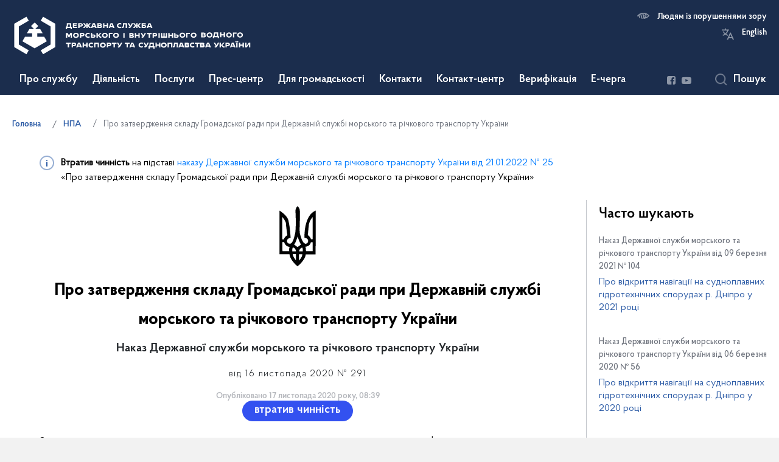

--- FILE ---
content_type: text/html; charset=UTF-8
request_url: https://marad.gov.ua/ua/npa/pro-zatverdzhennya-skladu-gromadskoyi-radi-pri-derzhavnij-sluzhbi-morskogo-ta-richkovogo-transportu-ukrayini-2
body_size: 22463
content:
<!DOCTYPE html>
<html>
    <head>
        <meta charset="utf-8">
        <title>Про затвердження складу Громадської ради при Державній службі морського та річкового транспорту України | Державна служба морського і внутрішнього водного транспорту та судноплавства України</title>

        <meta name="description" content="&lt;p&gt;&lt;strong&gt;Втратив чинність&lt;/strong&gt; на підставі &lt;a aria-selected=&quot;false&quot; href=&quot;https://marad.gov.ua/ua/npa/pro-dostrokove-pripinennya-diyalnosti-gromadskoyi-radi-pri-derzhavnij-sluzhbi-morskogo-ta-richkovogo-transportu-ukrayini&quot; rel=&quot;noopener noreferrer&quot; target=&quot;_blank&quot;&gt;наказу Державної служби морського та річкового транспорту України від 21.01.2022 № 25&lt;/a&gt;
	&lt;br&gt;«Про затвердження складу Громадської ради при Державній службі морського та річкового транспорту України»&lt;/p&gt;">
        <meta name="title" content="Про затвердження складу Громадської ради при Державній службі морського та річкового транспорту України">
        <meta name="author" content="">
        <meta name="viewport" content="width=device-width, initial-scale=1, shrink-to-fit=no">
        <meta name="generator" content="">

        
        <meta property="og:url" content="https://marad.gov.ua/ua/npa/pro-zatverdzhennya-skladu-gromadskoyi-radi-pri-derzhavnij-sluzhbi-morskogo-ta-richkovogo-transportu-ukrayini-2" />
        <meta property="og:title" content="Про затвердження складу Громадської ради при Державній службі морського та річкового транспорту України" />
        <meta property="og:description" content="&lt;p&gt;&lt;strong&gt;Втратив чинність&lt;/strong&gt; на підставі &lt;a aria-selected=&quot;false&quot; href=&quot;https://marad.gov.ua/ua/npa/pro-dostrokove-pripinennya-diyalnosti-gromadskoyi-radi-pri-derzhavnij-sluzhbi-morskogo-ta-richkovogo-transportu-ukrayini&quot; rel=&quot;noopener noreferrer&quot; target=&quot;_blank&quot;&gt;наказу Державної служби морського та річкового транспорту України від 21.01.2022 № 25&lt;/a&gt;
	&lt;br&gt;«Про затвердження складу Громадської ради при Державній службі морського та річкового транспорту України»&lt;/p&gt;" />

        <link rel="apple-touch-icon" sizes="57x57" href="https://marad.gov.ua/themes/marad/assets/images/favicon/apple-icon-57x57.png"/>
<link rel="apple-touch-icon" sizes="60x60" href="https://marad.gov.ua/themes/marad/assets/images/favicon/apple-icon-60x60.png"/>
<link rel="apple-touch-icon" sizes="72x72" href="https://marad.gov.ua/themes/marad/assets/images/favicon/apple-icon-72x72.png"/>
<link rel="apple-touch-icon" sizes="76x76" href="https://marad.gov.ua/themes/marad/assets/images/favicon/apple-icon-76x76.png"/>
<link rel="apple-touch-icon" sizes="114x114" href="https://marad.gov.ua/themes/marad/assets/images/favicon/apple-icon-114x114.png"/>
<link rel="apple-touch-icon" sizes="120x120" href="https://marad.gov.ua/themes/marad/assets/images/favicon/apple-icon-120x120.png"/>
<link rel="apple-touch-icon" sizes="144x144" href="https://marad.gov.ua/themes/marad/assets/images/favicon/apple-icon-144x144.png"/>
<link rel="apple-touch-icon" sizes="152x152" href="https://marad.gov.ua/themes/marad/assets/images/favicon/apple-icon-152x152.png"/>
<link rel="apple-touch-icon" sizes="180x180" href="https://marad.gov.ua/themes/marad/assets/images/favicon/apple-icon-180x180.png"/>
<link rel="icon" type="image/png" sizes="192x192" href="https://marad.gov.ua/themes/marad/assets/images/favicon/android-icon-192x192.png"/>
<link rel="icon" type="image/png" sizes="144x144" href="https://marad.gov.ua/themes/marad/assets/images/favicon/android-icon-144x144.png"/>
<link rel="icon" type="image/png" sizes="96x96" href="https://marad.gov.ua/themes/marad/assets/images/favicon/android-icon-96x96.png"/>
<link rel="icon" type="image/png" sizes="72x72" href="https://marad.gov.ua/themes/marad/assets/images/favicon/android-icon-72x72.png"/>
<link rel="icon" type="image/png" sizes="48x48" href="https://marad.gov.ua/themes/marad/assets/images/favicon/android-icon-48x48.png"/>
<link rel="icon" type="image/png" sizes="36x36" href="https://marad.gov.ua/themes/marad/assets/images/favicon/android-icon-36x36.png"/>
<link rel="icon" type="image/png" sizes="32x32" href="https://marad.gov.ua/themes/marad/assets/images/favicon/favicon-32x32.png"/>
<link rel="icon" type="image/png" sizes="96x96" href="https://marad.gov.ua/themes/marad/assets/images/favicon/favicon-96x96.png"/>
<link rel="icon" type="image/png" sizes="16x16" href="https://marad.gov.ua/themes/marad/assets/images/favicon/favicon-16x16.png"/>
                    <meta property="og:image" content="https://marad.gov.ua/themes/marad/assets/images/default_photo.jpg" />
        
        
        <link rel="stylesheet" href="https://cdnjs.cloudflare.com/ajax/libs/material-design-iconic-font/2.2.0/css/material-design-iconic-font.min.css">
        <link rel="stylesheet" type="text/css" href="https://cdn.jsdelivr.net/bootstrap.daterangepicker/2/daterangepicker.css" />
        <link rel="stylesheet" href="https://marad.gov.ua/combine/5fc2c137877fde4aa3fed811c390d7ed-1574077027">

            		<!-- Global site tag (gtag.js) - Google Analytics -->
		<script async src="https://www.googletagmanager.com/gtag/js?id=UA-123981537-1"></script>
		<script>
            window.dataLayer = window.dataLayer || [];
            function gtag(){dataLayer.push(arguments);}
                        gtag('js', new Date());
            gtag('config', 'UA-123981537-1');
		</script>
    
        <script src='https://www.google.com/recaptcha/api.js'></script>
    </head>

    <body>
        <div class="wrapper">

                            
<header id="layout-header" class="innerHeader layout-header">
	
			
	<div class="row header_content">
		<div class="col-10 col-sm-7 col-md-6 col-lg-4">
			<a class="main_logo" href="/ua">
				<div class="header_headline center">
											<svg version="1.2" xmlns="http://www.w3.org/2000/svg" viewBox="0 0 458 76" width="458" height="76">
	<title>logo-full-inner-svg</title>
	<style>
		.s0 { fill: #ffffff } 
	</style>
	<g id="Слой 1">
		<g id="&lt;Group&gt;">
			<g id="&lt;Group&gt;">
				<g id="&lt;Group&gt;">
					<path id="&lt;Compound Path&gt;" fill-rule="evenodd" class="s0" d="m187.5 24.1h-2.7l3.6-9.1h3.9l3.7 9.1h-2.8l-0.6-1.5h-4.6zm1.4-3.6h3l-1.2-3.3h-0.6z"/>
					<path id="&lt;Compound Path&gt;" fill-rule="evenodd" class="s0" d="m153.5 24.1h-2.8l3.7-9.1h3.8l3.7 9.1h-2.7l-0.6-1.5h-4.6zm1.4-3.6h3l-1.3-3.3h-0.6z"/>
					<path id="&lt;Compound Path&gt;" fill-rule="evenodd" class="s0" d="m105.1 26.3h-2.4v-4.4h0.1c1.2 0 1.9-1.9 1.9-6.9h8.2v6.9h1.4v4.4h-2.4v-2.2h-6.8zm1-4.5h4.3v-4.6h-3.5c-0.1 2.1-0.3 3.6-0.8 4.6z"/>
					<path id="&lt;Path&gt;" class="s0" d="m118.7 24.1h-2.5v-9.1h2.5 5.4v2.2h-5.4v1.2h4.6v2.1h-4.6v1.3h5.6v2.3z"/>
					<path id="&lt;Compound Path&gt;" fill-rule="evenodd" class="s0" d="m129 24.1h-2.5v-9.1h5.1c2.4 0 3.7 1.3 3.7 3.2 0 1.8-1.4 3.2-3.7 3.2h-2.6zm0-4.9h2.6c0.7 0 1.1-0.5 1.1-1.1 0-0.5-0.4-1-1.1-1h-2.6z"/>
					<path id="&lt;Path&gt;" class="s0" d="m135.7 24.1l3.6-4.6-3.6-4.5h2.9l3.3 4.4v-4.4h2.5v4.4l3.2-4.4h2.9l-3.5 4.5 3.6 4.6h-3l-3.2-4.3v4.3h-2.5v-4.4l-3.2 4.4z"/>
					<path id="&lt;Compound Path&gt;" fill-rule="evenodd" class="s0" d="m168.3 24.1h-5.2v-9.1h4.8c2.2 0 3.7 0.8 3.7 2.5 0 0.8-0.4 1.4-1.1 1.8 0.9 0.4 1.5 1.1 1.5 2.2 0 1.7-1.4 2.6-3.7 2.6zm-2.7-5.6h2.3c0.7 0 1.1-0.2 1.1-0.7 0-0.5-0.4-0.7-1.1-0.7h-2.3zm0 3.4h2.7q1.1 0 1.1-0.7 0-0.8-1.1-0.8h-2.7z"/>
					<path id="&lt;Path&gt;" class="s0" d="m176.6 24.1h-2.5v-9.1h2.5v3.4h4.5v-3.4h2.5v9.1h-2.5v-3.4h-4.5z"/>
				</g>
				<g id="&lt;Group&gt;">
					<path id="&lt;Compound Path&gt;" fill-rule="evenodd" class="s0" d="m260.1 24.1h-2.7l3.7-9.1h3.8l3.7 9.1h-2.8l-0.6-1.5h-4.6zm1.4-3.6h3l-1.2-3.3h-0.5z"/>
					<path id="&lt;Path&gt;" class="s0" d="m211.4 24.1c-0.4 0-0.8-0.1-1.2-0.2v-2.3c0.1 0.1 0.3 0.1 0.4 0.1 0.9 0 1.4-0.6 1.5-2.4l0.1-4.3h7.7v9.1h-2.5v-6.9h-2.8l-0.2 2.2c-0.1 3.8-1.4 4.7-3 4.7z"/>
					<path id="&lt;Path&gt;" class="s0" d="m225.2 21.7l-4-6.7h2.7l2.7 4.6 2.4-4.6h2.5 0.2 2.7l3.2 4.4v-4.4h2.6v4.4l3.2-4.4h2.8l-3.4 4.5 3.6 4.6h-3.1l-3.1-4.3v4.3h-2.6v-4.4l-3.1 4.4h-3l3.6-4.6-3.5-4.5-3.4 6.3c-0.9 1.7-2.1 2.9-3.9 2.9-0.4 0-0.8-0.1-1.2-0.1v-2.2c0.3 0 0.7 0 0.9 0 0.5 0 0.9 0 1.2-0.2z"/>
					<path id="&lt;Compound Path&gt;" fill-rule="evenodd" class="s0" d="m253 24.1h-5.1v-9.1h7.8v2.2h-5.3v1h2.6c2.3 0 3.6 1.2 3.6 3 0 1.7-1.5 2.9-3.6 2.9zm-2.6-2.2h2.6c0.6 0 1-0.3 1-0.8 0-0.5-0.3-0.8-1-0.8h-2.6z"/>
					<path id="&lt;Path&gt;" class="s0" d="m200.5 19.5c0-2.7 2.3-4.9 5.6-4.9 1 0 1.9 0.3 2.7 0.5v2.4c-0.7-0.3-1.9-0.6-2.7-0.6-1.7 0-3 1-3 2.6 0 1.6 1.4 2.5 3 2.5 0.9 0 2-0.2 2.9-0.5v2.3c-0.9 0.3-2 0.5-2.9 0.5-3.4 0-5.6-2-5.6-4.8z"/>
				</g>
				<g id="&lt;Group&gt;">
					<path id="&lt;Compound Path&gt;" fill-rule="evenodd" class="s0" d="m130 52.3l3.7 9.1h-2.8l-0.5-1.5h-4.6l-0.6 1.5h-2.8l3.8-9.1zm-0.5 5.5l-1.2-3.3h-0.6l-1.2 3.3z"/>
					<g id="&lt;Group&gt;">
						<path id="&lt;Compound Path&gt;" fill-rule="evenodd" class="s0" d="m235.6 61.4h-2.9l-0.5-1.6h-4.6l-0.6 1.6h-2.7l3.7-9.1h3.8zm-4.1-3.6l-1.2-3.3h-0.6l-1.3 3.3z"/>
						<path id="&lt;Path&gt;" class="s0" d="m224.8 54.5h-3.3v6.9h-2.5v-6.9h-3.4v-2.3h9.2z"/>
					</g>
					<path id="&lt;Path&gt;" class="s0" d="m103 52.3h9.2v2.2h-3.3v6.9h-2.5v-6.9h-3.4z"/>
					<path id="&lt;Compound Path&gt;" fill-rule="evenodd" class="s0" d="m122.6 55.5c0 1.8-1.4 3.2-3.7 3.2h-2.5v2.7h-2.6v-9.2h5.1c2.4 0 3.7 1.5 3.7 3.3zm-2.6 0c0-0.6-0.4-1-1.1-1h-2.5v2h2.5c0.7 0 1.1-0.5 1.1-1z"/>
					<path id="&lt;Path&gt;" class="s0" d="m141.9 52.3h2.5v9.1h-2.5v-3.4h-4.4v3.4h-2.6v-9.1h2.6v3.5h4.4z"/>
					<path id="&lt;Path&gt;" class="s0" d="m151.8 59.3c0.9 0 2.1-0.2 2.9-0.6v2.4c-0.8 0.3-2 0.5-2.9 0.5-3.3 0-5.5-2-5.5-4.8 0-2.7 2.3-4.8 5.5-4.8 1 0 1.9 0.3 2.8 0.5v2.4c-0.7-0.4-2-0.7-2.8-0.7-1.6 0-2.9 1.1-2.9 2.6 0 1.6 1.3 2.5 2.9 2.5z"/>
					<path id="&lt;Path&gt;" class="s0" d="m157 52.3h9.2v9.1h-2.5v-6.9h-4.2v6.9h-2.5z"/>
					<path id="&lt;Compound Path&gt;" fill-rule="evenodd" class="s0" d="m173.6 61.8c-3 0-5.5-2.2-5.5-4.9 0-2.8 2.5-5 5.5-5 3.1 0 5.6 2.2 5.6 5 0 2.7-2.5 4.9-5.6 4.9zm3-4.9c0-1.5-1.3-2.7-2.9-2.7-1.6 0-2.9 1.2-2.9 2.7 0 1.4 1.3 2.6 2.9 2.6 1.6 0 2.9-1.2 2.9-2.6z"/>
					<path id="&lt;Compound Path&gt;" fill-rule="evenodd" class="s0" d="m189.9 55.6c0 1.7-1.4 3.1-3.7 3.1h-2.6v2.7h-2.5v-9.1h5.1c2.4 0 3.7 1.4 3.7 3.3zm-2.6-0.1c0-0.6-0.4-1-1.1-1h-2.6v2h2.6c0.7 0 1.1-0.4 1.1-1z"/>
					<path id="&lt;Path&gt;" class="s0" d="m190.8 52.3h9.2v2.2h-3.4v6.9h-2.5v-6.9h-3.3z"/>
					<path id="&lt;Path&gt;" class="s0" d="m208.4 52.3h2.6l-3.5 6.4c-1 1.6-2.2 2.8-3.9 2.8-0.4 0-0.8 0-1.2-0.1v-2.2c0.3 0.1 0.7 0.1 0.9 0.1 0.5 0 0.9 0 1.2-0.2l-4.1-6.8h2.7l2.8 4.7z"/>
				</g>
				<path id="&lt;Path&gt;" class="s0" d="m105.4 42.8h-2.5v-9.2h3.3l2.6 4.9c0.9-1.7 1.6-3.3 2.5-4.9h3.3v9.1h-2.5v-5.8h-0.1l-2.4 5h-1.5l-2.7-5.1z"/>
				<path id="&lt;Compound Path&gt;" fill-rule="evenodd" class="s0" d="m122.1 43.1c-3 0-5.5-2.2-5.5-4.9 0-2.8 2.5-5 5.5-5 3.1 0 5.6 2.2 5.6 5 0 2.7-2.5 4.9-5.6 4.9zm3-4.9c0-1.5-1.3-2.7-3-2.7-1.6 0-2.9 1.2-2.9 2.7 0 1.4 1.3 2.7 2.9 2.7 1.7 0 3-1.3 3-2.7z"/>
				<path id="&lt;Compound Path&gt;" fill-rule="evenodd" class="s0" d="m134.8 40h-2.6v2.8h-2.5v-9.2h5.1c2.4 0 3.7 1.4 3.7 3.3 0 1.7-1.4 3.1-3.7 3.1zm1.1-3.2c0-0.5-0.4-1-1.1-1h-2.6v2h2.6c0.7 0 1.1-0.4 1.1-1z"/>
				<path id="&lt;Compound Path&gt;" fill-rule="evenodd" class="s0" d="m155.8 42.8h-5v-9.2h2.5v2.9h2.5c2.3 0 3.7 1.3 3.7 3.2 0 1.7-1.5 3.1-3.7 3.1zm1.1-3.1c0-0.7-0.4-1.1-1.1-1.1h-2.5v2h2.5c0.7 0 1.1-0.5 1.1-0.9z"/>
				<path id="&lt;Path&gt;" class="s0" d="m169.2 42.9c-0.9 0-1.6-0.5-2.2-1.1l-3-3.6v4.6h-2.5v-9.2h2.5v4.4l4.2-4.4h2.9l-4.3 4.4 2.2 2.4c0.2 0.2 0.6 0.3 0.9 0.3 0.2 0 0.6 0 0.9-0.2v2.2c-0.4 0.1-1.1 0.2-1.6 0.2z"/>
				<path id="&lt;Compound Path&gt;" fill-rule="evenodd" class="s0" d="m177.5 43.1c-3.1 0-5.5-2.2-5.5-4.9 0-2.8 2.4-5 5.5-5 3.1 0 5.5 2.2 5.5 5 0 2.7-2.4 4.9-5.5 4.9zm2.9-4.9c0-1.5-1.3-2.7-2.9-2.7-1.6 0-2.9 1.2-2.9 2.7 0 1.4 1.3 2.6 2.9 2.6 1.6 0 2.9-1.2 2.9-2.6z"/>
				<path id="&lt;Path&gt;" class="s0" d="m185 33.6h7.3v2.2h-4.7v6.9h-2.6z"/>
				<path id="&lt;Compound Path&gt;" fill-rule="evenodd" class="s0" d="m198.9 43.1c-3.1 0-5.6-2.2-5.6-4.9 0-2.8 2.5-5 5.6-5 3 0 5.5 2.2 5.5 5 0 2.7-2.5 4.9-5.5 4.9zm2.9-4.9c0-1.5-1.3-2.7-2.9-2.7-1.7 0-3 1.2-3 2.7 0 1.4 1.3 2.6 3 2.6 1.6 0 2.9-1.2 2.9-2.6z"/>
				<g id="&lt;Group&gt;">
					<path id="&lt;Path&gt; copy" class="s0" d="m212.9 33.7h2.4v9.1h-2.4z"/>
				</g>
				<path id="&lt;Path&gt;" class="s0" d="m148.4 42.4c-0.8 0.4-2 0.5-2.9 0.5-3.4 0-5.6-2-5.6-4.7 0-2.7 2.3-4.9 5.6-4.9 1 0 1.9 0.2 2.7 0.5v2.4c-0.7-0.4-1.9-0.7-2.7-0.7-1.6 0-2.9 1.1-2.9 2.7 0 1.5 1.3 2.4 2.9 2.4 1 0 2-0.2 2.9-0.5z"/>
				<g id="&lt;Group&gt;">
					<path id="&lt;Compound Path&gt;" fill-rule="evenodd" class="s0" d="m386.7 43.9h-2.4v-4.5h0.1c1.2 0 1.9-1.9 1.9-6.9h8.2v6.9h1.5v4.5h-2.5v-2.2h-6.8zm1-4.5h4.3v-4.7h-3.5c0 2.2-0.3 3.7-0.8 4.7z"/>
					<path id="&lt;Path&gt;" class="s0" d="m400.6 41.7h-2.5v-9.2h2.5v3.6h4.5v-3.6h2.4v9.2h-2.4v-3.4h-4.5z"/>
					<path id="&lt;Compound Path&gt;" fill-rule="evenodd" class="s0" d="m370.8 39.5c0 1.7-1.4 2.6-3.7 2.6h-5.2v-9.2h4.7c2.3 0 3.8 0.9 3.8 2.6 0 0.8-0.4 1.5-1.2 1.9 1.1 0.4 1.6 1.1 1.6 2.1zm-6.4-3h2.2c0.7 0 1.1-0.2 1.1-0.6 0-0.5-0.4-0.7-1.1-0.7h-2.2zm3.8 2.6q0-0.8-1.1-0.8h-2.7v1.6h2.7q1.1 0 1.1-0.8z"/>
					<path id="&lt;Compound Path&gt;" fill-rule="evenodd" class="s0" d="m377.9 42.5c-3 0-5.5-2.2-5.5-5 0-2.7 2.5-5 5.5-5 3.1 0 5.6 2.3 5.6 5 0 2.8-2.5 5-5.6 5zm3-5c0-1.5-1.3-2.7-3-2.7-1.6 0-2.9 1.2-2.9 2.7 0 1.5 1.3 2.7 2.9 2.7 1.7 0 3-1.2 3-2.7z"/>
					<path id="&lt;Compound Path&gt;" fill-rule="evenodd" class="s0" d="m415.2 42.5c-3.1 0-5.5-2.2-5.5-5 0-2.7 2.4-5 5.5-5 3.1 0 5.5 2.3 5.5 5 0 2.8-2.4 5-5.5 5zm2.9-5c0-1.5-1.3-2.7-2.9-2.7-1.6 0-2.9 1.2-2.9 2.7 0 1.5 1.3 2.7 2.9 2.7 1.6 0 2.9-1.2 2.9-2.7z"/>
					<path id="&lt;Path&gt;" class="s0" d="m422.7 32.9h7.1v2.3h-4.5v6.9h-2.6z"/>
					<path id="&lt;Compound Path&gt;" fill-rule="evenodd" class="s0" d="m436.3 42.5c-3 0-5.5-2.2-5.5-5 0-2.7 2.5-5 5.5-5 3.1 0 5.6 2.3 5.6 5 0 2.8-2.5 5-5.6 5zm3-5c0-1.5-1.4-2.7-3-2.7-1.6 0-2.9 1.2-2.9 2.7 0 1.5 1.3 2.7 2.9 2.7 1.6 0 3-1.2 3-2.7z"/>
				</g>
				<g id="&lt;Group&gt;">
					<path id="&lt;Compound Path&gt;" fill-rule="evenodd" class="s0" d="m229.5 42.8h-5.2v-9.1h4.7c2.3 0 3.7 0.8 3.7 2.6 0 0.7-0.4 1.4-1.1 1.8 1 0.4 1.6 1.1 1.6 2.1 0 1.8-1.4 2.6-3.7 2.6zm-2.7-5.5h2.2c0.7 0 1-0.3 1-0.7 0-0.5-0.3-0.7-1-0.7h-2.2zm0 3.4h2.7q1.1 0 1.1-0.7 0-0.8-1.1-0.8h-2.7z"/>
					<path id="&lt;Path&gt;" class="s0" d="m237.2 42.8h-2.4v-9.1h2.4v3.5h4.5v-3.5h2.5v9.1h-2.5v-3.4h-4.5z"/>
					<path id="&lt;Compound Path&gt;" fill-rule="evenodd" class="s0" d="m315.2 42.8h-5v-9.1h2.4v2.9h2.6c2.3 0 3.7 1.2 3.7 3.1 0 1.8-1.5 3.1-3.7 3.1zm1-3.1c0-0.5-0.3-1-1-1h-2.6v2h2.6c0.7 0 1-0.5 1-1z"/>
					<path id="&lt;Compound Path&gt;" fill-rule="evenodd" class="s0" d="m273.9 40.1h-2.6v2.7h-2.4v-9.1h5c2.4 0 3.7 1.4 3.7 3.3 0 1.7-1.4 3.1-3.7 3.1zm-2.6-2.2h2.6c0.7 0 1.1-0.4 1.1-1 0-0.6-0.4-1-1.1-1h-2.6z"/>
					<path id="&lt;Path&gt;" class="s0" d="m280.1 33.7h2.5v9.1h-2.5z"/>
					<g id="&lt;Group&gt;">
						<path id="&lt;Path&gt;" class="s0" d="m285 33.7h2.5v9.1h-2.5z"/>
						<path id="&lt;Path&gt;" class="s0" d="m294.1 33.7h2.5v9.1h-2.5z"/>
						<path id="&lt;Path&gt;" class="s0" d="m289.6 33.7h2.4v9.1h-2.4z"/>
						<path id="&lt;Path&gt;" class="s0" d="m285 40.3h11.6v2.5h-11.6z"/>
					</g>
					<path id="&lt;Compound Path&gt;" fill-rule="evenodd" class="s0" d="m326 42.8c-3 0-5.5-2.2-5.5-4.9 0-2.8 2.5-5 5.5-5 3.1 0 5.5 2.2 5.5 5 0 2.7-2.4 4.9-5.5 4.9zm2.9-4.9c0-1.5-1.3-2.7-2.9-2.7-1.6 0-2.9 1.2-2.9 2.7 0 1.4 1.3 2.6 2.9 2.6 1.6 0 2.9-1.2 2.9-2.6z"/>
					<path id="&lt;Path&gt;" class="s0" d="m333.2 33.3h7.1v2.2h-4.7v6.9h-2.4z"/>
					<path id="&lt;Compound Path&gt;" fill-rule="evenodd" class="s0" d="m347.4 42.8c-3 0-5.5-2.2-5.5-4.9 0-2.8 2.5-5 5.5-5 3.1 0 5.6 2.2 5.6 5 0 2.7-2.5 4.9-5.6 4.9zm2.9-4.9c0-1.5-1.2-2.7-2.8-2.7-1.6 0-2.9 1.2-2.9 2.7 0 1.4 1.3 2.6 2.9 2.6 1.6 0 2.8-1.2 2.8-2.6z"/>
					<path id="&lt;Path&gt;" class="s0" d="m258 33.7h9.2v2.2h-3.3v6.9h-2.5v-6.9h-3.4z"/>
					<path id="&lt;Path&gt;" class="s0" d="m306 33.7h2.5v9.1h-2.5v-3.4h-4.5v3.4h-2.5v-9.1h2.5v3.5h4.5z"/>
					<path id="&lt;Path&gt;" class="s0" d="m253.8 33.6h2.6l-3.5 6.3c-0.9 1.7-2.1 2.9-3.9 2.9-0.3 0-0.8 0-1.2-0.1v-2.2c0.3 0 0.7 0.1 0.9 0.1 0.5 0 0.9-0.1 1.3-0.3l-4.2-6.7h2.7l2.8 4.6z"/>
				</g>
				<g id="&lt;Group&gt;">
					<path id="&lt;Compound Path&gt;" fill-rule="evenodd" class="s0" d="m372.2 61.2h-2.7l3.7-9h3.8l3.7 9h-2.8l-0.6-1.4h-4.6zm1.4-3.7h3l-1.2-3.2h-0.6z"/>
					<path id="&lt;Compound Path&gt;" fill-rule="evenodd" class="s0" d="m321 61.2h-2.7l3.6-9h3.9l3.7 9h-2.8l-0.6-1.4h-4.6zm1.4-3.7h3l-1.2-3.2h-0.5z"/>
					<path id="&lt;Compound Path&gt;" fill-rule="evenodd" class="s0" d="m263.6 63.5h-2.5v-4.4h0.2c1.2 0 1.8-1.9 1.8-6.9h8.2v6.9h1.4v4.4h-2.4v-2.2h-6.7zm0.9-4.5h4.4v-4.6h-3.5c-0.2 2.1-0.4 3.5-0.9 4.6z"/>
					<path id="&lt;Compound Path&gt;" fill-rule="evenodd" class="s0" d="m364.9 61.3h-5.2v-9.1h4.7c2.3 0 3.7 0.8 3.7 2.5 0 0.8-0.4 1.4-1.1 1.8 1 0.4 1.6 1.1 1.6 2.2 0 1.7-1.4 2.6-3.7 2.6zm-2.7-5.6h2.2c0.7 0 1.1-0.2 1.1-0.7 0-0.5-0.4-0.7-1.1-0.7h-2.2zm0 3.4h2.7q1 0 1-0.8 0-0.7-1-0.7h-2.7z"/>
					<path id="&lt;Compound Path&gt;" fill-rule="evenodd" class="s0" d="m335.6 61.3h-5.2v-9.1h4.8c2.2 0 3.7 0.8 3.7 2.5 0 0.8-0.4 1.4-1.1 1.8 0.9 0.4 1.5 1.1 1.5 2.2 0 1.7-1.4 2.6-3.7 2.6zm-2.7-5.6h2.3c0.7 0 1-0.2 1-0.7 0-0.5-0.3-0.7-1-0.7h-2.3zm0 3.4h2.7q1.1 0 1.1-0.8 0-0.7-1.1-0.7h-2.7z"/>
					<path id="&lt;Path&gt;" class="s0" d="m276.9 61.3h-2.4v-9.1h2.4v3.5h4.5v-3.5h2.5v9.1h-2.5v-3.4h-4.5z"/>
					<path id="&lt;Path&gt;" class="s0" d="m308.9 61.3c-0.4 0-0.7-0.1-1.2-0.2v-2.3c0.2 0 0.3 0.1 0.5 0.1 0.9 0 1.2-0.6 1.3-2.4l0.3-4.3h7.6v9.1h-2.5v-6.9h-2.8l-0.1 2.2c-0.2 3.8-1.4 4.7-3.1 4.7z"/>
					<path id="&lt;Compound Path&gt;" fill-rule="evenodd" class="s0" d="m290.4 61.8c-3.1 0-5.6-2.2-5.6-4.9 0-2.8 2.5-5 5.6-5 3 0 5.5 2.2 5.5 5 0 2.7-2.5 4.9-5.5 4.9zm2.8-4.9c0-1.5-1.3-2.7-2.9-2.7-1.6 0-2.8 1.2-2.8 2.7 0 1.4 1.2 2.6 2.8 2.6 1.6 0 2.9-1.2 2.9-2.6z"/>
					<path id="&lt;Path&gt;" class="s0" d="m349.6 52.2h9.2v2.1h-3.4v7h-2.4v-7h-3.4z"/>
					<path id="&lt;Path&gt;" class="s0" d="m345.8 59.2c0.9 0 2-0.3 2.9-0.5v2.3c-0.9 0.3-2 0.5-2.9 0.5-3.4 0-5.6-2-5.6-4.8 0-2.7 2.3-4.8 5.6-4.8 1 0 1.9 0.2 2.7 0.4v2.4c-0.7-0.3-2-0.6-2.7-0.6-1.6 0-3 1-3 2.6 0 1.6 1.4 2.5 3 2.5z"/>
					<path id="&lt;Path&gt;" class="s0" d="m242 56.7c0-2.7 2.3-4.8 5.5-4.8 1 0 1.9 0.2 2.8 0.4v2.4c-0.7-0.3-2-0.6-2.8-0.6-1.7 0-2.9 1-2.9 2.6 0 1.6 1.2 2.5 2.9 2.5 1 0 2.1-0.2 2.9-0.5v2.3c-0.8 0.3-1.9 0.5-2.9 0.5-3.3 0-5.5-2-5.5-4.8z"/>
					<path id="&lt;Path&gt;" class="s0" d="m297.6 52.2h9.2v9.1h-2.5v-6.9h-4.2v6.9h-2.5z"/>
					<path id="&lt;Path&gt;" class="s0" d="m259.1 52.2h2.7l-3.5 6.3c-0.9 1.7-2.1 2.9-3.9 2.9-0.3 0-0.8 0-1.2-0.1v-2.2c0.3 0 0.7 0 0.9 0 0.5 0 0.9 0 1.2-0.2l-4-6.7h2.7l2.8 4.6z"/>
				</g>
				<g id="&lt;Group&gt;">
					<path id="&lt;Compound Path&gt;" fill-rule="evenodd" class="s0" d="m424.2 52.3l3.7 9.1h-2.7l-0.6-1.5h-4.5l-0.5 1.5h-2.7l3.6-9.1zm-0.4 5.5l-1.3-3.3h-0.4l-1.2 3.3z"/>
					<path id="&lt;Path&gt;" class="s0" d="m393.8 52.3h2.7l-3.5 6.4c-1 1.6-2.2 2.8-4 2.8-0.3 0-0.7 0-1.2-0.1v-2.2c0.4 0.1 0.7 0.1 0.9 0.1 0.6 0 1 0 1.3-0.2l-4.1-6.8h2.7l2.8 4.7z"/>
					<path id="&lt;Path&gt;" class="s0" d="m406.8 52.3l-4.3 4.4 2.2 2.4c0.3 0.2 0.6 0.3 0.9 0.3 0.3 0 0.7 0 1-0.2v2.2c-0.5 0.1-1.2 0.2-1.7 0.2-0.8 0-1.6-0.5-2.1-1.1l-3-3.5v4.4h-2.6v-9.1h2.6v4.4l4.2-4.4z"/>
					<path id="&lt;Compound Path&gt;" fill-rule="evenodd" class="s0" d="m417 55.6c0 1.7-1.4 3.1-3.7 3.1h-2.4v2.7h-2.5v-9.1h4.9c2.4 0 3.7 1.4 3.7 3.3zm-2.6-0.1c0-0.6-0.4-1-1.1-1h-2.4v2h2.4c0.7 0 1.1-0.4 1.1-1z"/>
					<path id="&lt;Path&gt;" class="s0" d="m430.2 50.4l-1.5 1.5-1.5-1.5 1.5-1.5z"/>
					<path id="&lt;Path&gt;" class="s0" d="m429 52.3h2.6v9.1h-2.6z"/>
					<path id="&lt;Path&gt;" class="s0" d="m431.9 48.9l1.4 1.5-1.5 1.5-1.4-1.5z"/>
					<path id="&lt;Path&gt;" class="s0" d="m441.2 52.3h2.5v9.1h-2.5v-3.4h-4.5v3.4h-2.5v-9.1h2.5v3.5h4.5z"/>
					<path id="&lt;Path&gt;" class="s0" d="m448.8 58.5l4.3-6.2h2.9v9.1h-2.5v-6.2l-4.4 6.2h-2.9v-9.1h2.5v6.2z"/>
				</g>
			</g>
			<g id="&lt;Group&gt;">
				<path id="&lt;Path&gt;" class="s0" d="m12.8 55.7l19 11-4.4 7.6-23.4-13.5v-44.8l23.4-13.5 4.4 7.6-19 11z"/>
				<path id="&lt;Path&gt;" class="s0" d="m59.2 2.5l23.3 13.5v44.8l-23.3 13.5-4.5-7.6 18.9-11v-34.6l-18.9-11z"/>
				<path id="&lt;Path&gt;" class="s0" d="m66.4 49.5l-23.4 13.5-23.4-13.5 4.9-8.5h13.6v-6.9h-9.9l4.8-8.1h8.8l-5.7-5.6 7.1-6.9 6.7 6.7-5.8 5.8h9.5l4.8 8.1h-10.4v6.9h13.5z"/>
			</g>
		</g>
	</g>
</svg>
									</div>
			</a>
		</div>
					<div class="col-md-4 col-lg-3">
				<div class="header_headline text-md-left">
					
				</div>
				<div class="header_subtitle text-md-left">
					
				</div>
			</div>
				<div class="col-md-2 d-none d-lg-block">
			<div class="header_headline text-md-left">
				
			</div>
			<div class="header_subtitle text-md-left">
				
			</div>
		</div>
		
		<div class="col-md-4 col-lg-3 box-menu-toggle">
			<div id="menuToggle" class="menu-toggle">
				<span class="menu-toggle__item"></span>
				<span class="menu-toggle__item"></span>
				<span class="menu-toggle__item"></span>
			</div>
			<ul class="actions actions--header d-none d-lg-block">
				
				<li class="font-size-btns">
					
					<div class="font-size-dec js_font_minus" id="fontInc">
						A-
					</div>
					
					<div class="font-size-inc js_font_plus" id="fontDec">
						A+
					</div>
					
					<div class="clearfix"></div>
				
				</li>
				
				<li class="actions__item change-version" id="changeVision">
					
					<div class="icon icon-widget"><svg xmlns="http://www.w3.org/2000/svg" viewBox="0 0 23.7 11.92" class="svg-item svg-hide">
<path class="svg-widget__path"
      d="M23.47,5.28A15,15,0,0,0,12.63,0h-1.2l-2,.21A11.77,11.77,0,0,0,7.5.68c-.64.21-1.27.45-1.88.72a12.46,12.46,0,0,0-1.78,1c-.44.31-1.3,1-1.72,1.31a12.09,12.09,0,0,0-1.6,1.6L0,6A4.74,4.74,0,0,0,1.2,7.53,15.24,15.24,0,0,1,2.62,6l.07-.07,1,3.55a15.13,15.13,0,0,0,2.43,1.34L4.37,4.41A12.31,12.31,0,0,1,6.14,3.33l2.19,8.18a15.91,15.91,0,0,0,2.17.39L8,2.55A12.86,12.86,0,0,1,9.93,2.1l2.63,9.82,2-.24a15,15,0,0,0,8.9-5.11A1,1,0,0,0,23.47,5.28ZM16,5.92a4,4,0,0,1-2,3.45l-.41-1.52a2.46,2.46,0,0,0,.95-1.94,2.49,2.49,0,0,0-2.12-2.46L12,1.91h0a4,4,0,0,1,4,4h0Zm1.27,2.87a6,6,0,0,0,0-5.74,13,13,0,0,1,4.11,2.88A13.05,13.05,0,0,1,17.26,8.79Z"/>
</svg></div>
					
					<span class="actions__text">Людям із порушенням зору</span>
				
				</li>
				
				    <li class="actions__item change-lang">
    	        <div class="icon icon-widget"><svg xmlns="http://www.w3.org/2000/svg" viewBox="0 0 24 22" class="svg-item svg-language">
    <path class="svg-widget__path"
          d="M12.72,4H14V2H8V0H6V2H0V4H10.65A11.18,11.18,0,0,1,7,9.7,11,11,0,0,1,4.1,6H1.92a13.12,13.12,0,0,0,3.43,4.89,18,18,0,0,1-3.66,1.66l.63,1.9A19.44,19.44,0,0,0,7,12.19a19.26,19.26,0,0,0,4.68,2.26l.63-1.9a18.11,18.11,0,0,1-3.64-1.66A13.32,13.32,0,0,0,12.72,4Z"/>
    <path class="svg-widget__path" d="M21.5,22H24L17.64,8H16.36L10,22h2.5l1.3-3h6.4Zm-6.84-5L17,11.58,19.34,17Z"/>
</svg></div>
        <span class="actions__text" onclick="$(this).request('onSwitchLocale', {data: {locale: 'en', url: '/'}}); return false;">English</span>
    </li>
							</ul>
		</div>
	
	</div>
	
	<div class="header_bottom">
		
		<nav class="menu menu-header" id="menu">
			
			
    <ul class="menu__list menu-header__list" id="menu-desktop">
                    <li class="menu__item menu-header__item showSubmenu">
                <a class="menu-link menu-header__link"                 >
                    Про службу
                </a>
                                    <div class="submenu submenu-header menu-header__submenu">
                        <div class="row">
                                                            <div class="col-lg-4">
                                    <ul class="submenu-header__list">
                                                                                                                                    <li class="submenu-header__item">
                                                    <a href="/ua/pro-sluzhbu/struktura-sluzhbi" class="submenu_child submenu-header__child"
                                                       ><span>Структура служби</span></a>
                                                </li>
                                                                                            <li class="submenu-header__item">
                                                    <a href="/ua/persons" class="submenu_child submenu-header__child"
                                                       ><span>Керівництво</span></a>
                                                </li>
                                                                                            <li class="submenu-header__item">
                                                    <a href="/ua/pro-sluzhbu/sistema-upravlinnya-yakistyu" class="submenu_child submenu-header__child"
                                                       ><span>Система управління якістю</span></a>
                                                </li>
                                                                                                                        </ul>
                                </div>
                                                            <div class="col-lg-4">
                                    <ul class="submenu-header__list">
                                                                                                                                    <li class="submenu-header__item">
                                                    <a href="/ua/pro-sluzhbu/pidvidomchi-organizaciyi" class="submenu_child submenu-header__child"
                                                       ><span>Підвідомчі організації</span></a>
                                                </li>
                                                                                            <li class="submenu-header__item">
                                                    <a href="/ua/pro-sluzhbu/kadrovi-pitannya" class="submenu_child submenu-header__child"
                                                       ><span>Управління персоналом</span></a>
                                                </li>
                                                                                            <li class="submenu-header__item">
                                                    <a href="/ua/pro-sluzhbu/misiya-viziya-cinnosti-administraciyi-sudnoplavstva" class="submenu_child submenu-header__child"
                                                       ><span>Місія, візія, цінності Адміністрації судноплавства</span></a>
                                                </li>
                                                                                                                        </ul>
                                </div>
                                                            <div class="col-lg-4">
                                    <ul class="submenu-header__list">
                                                                                                                                    <li class="submenu-header__item">
                                                    <a href="https://zakon.rada.gov.ua/laws/show/212-2022-%D0%BF#Text" class="submenu_child submenu-header__child"
                                                       ><span>Положення</span></a>
                                                </li>
                                                                                            <li class="submenu-header__item">
                                                    <a href="/ua/pro-sluzhbu/misiya-ta-strategiya" class="submenu_child submenu-header__child"
                                                       ><span>Основні завдання</span></a>
                                                </li>
                                                                                                                        </ul>
                                </div>
                                                    </div>
                    </div>
                            </li>
                    <li class="menu__item menu-header__item showSubmenu">
                <a class="menu-link menu-header__link"                 >
                    Діяльність
                </a>
                                    <div class="submenu submenu-header menu-header__submenu">
                        <div class="row">
                                                            <div class="col-lg-4">
                                    <ul class="submenu-header__list">
                                                                                                                                    <li class="submenu-header__item">
                                                    <a href="/ua/diyalnist/liniyi-zakordonnogo-plavannya" class="submenu_child submenu-header__child"
                                                       ><span>Лінії закордонного плавання</span></a>
                                                </li>
                                                                                            <li class="submenu-header__item">
                                                    <a href="/ua/diyalnist/navchalno-trenazherni-zakladi" class="submenu_child submenu-header__child"
                                                       ><span>Навчально-тренажерні заклади</span></a>
                                                </li>
                                                                                            <li class="submenu-header__item">
                                                    <a href="/ua/diyalnist/specializovani-organizaciyi-dlya-zdijsnennya-pidgotovki-informaciyi-pro-vantazh-z-metoyu-jogo-bezpechnogo-morskogo-perevezennya" class="submenu_child submenu-header__child"
                                                       ><span>Спеціалізовані організації для здійснення підготовки інформації про вантаж з метою його безпечного морського перевезення</span></a>
                                                </li>
                                                                                            <li class="submenu-header__item">
                                                    <a href="/ua/diyalnist/derzhavnij-rinkovij-naglyad" class="submenu_child submenu-header__child"
                                                       ><span>Державний ринковий нагляд</span></a>
                                                </li>
                                                                                            <li class="submenu-header__item">
                                                    <a href="/ua/diyalnist/listi-ochikuvan-derzhavnih-pidpriyemstv" class="submenu_child submenu-header__child"
                                                       ><span>Листи очікувань державних підприємств</span></a>
                                                </li>
                                                                                            <li class="submenu-header__item">
                                                    <a href="/ua/diyalnist/finansovi-plani-derzhavnih-pidpriyemstv" class="submenu_child submenu-header__child"
                                                       ><span>Фінансові плани державних підприємств</span></a>
                                                </li>
                                                                                            <li class="submenu-header__item">
                                                    <a href="/ua/diyalnist/publichni-zakupivli" class="submenu_child submenu-header__child"
                                                       ><span>Публічні закупівлі</span></a>
                                                </li>
                                                                                                                        </ul>
                                </div>
                                                            <div class="col-lg-4">
                                    <ul class="submenu-header__list">
                                                                                                                                    <li class="submenu-header__item">
                                                    <a href="/ua/diyalnist/normativno-pravova-baza" class="submenu_child submenu-header__child"
                                                       ><span>Нормативно-правова база</span></a>
                                                </li>
                                                                                            <li class="submenu-header__item">
                                                    <a href="/ua/diyalnist/mizhnarodna-diyalnist" class="submenu_child submenu-header__child"
                                                       ><span>Міжнародна діяльність</span></a>
                                                </li>
                                                                                            <li class="submenu-header__item">
                                                    <a href="https://marad.gov.ua/storage/app/sites/1/uploaded-files/Statement%20on%20the%20adopted%20Policy.pdf" class="submenu_child submenu-header__child"
                                                        target="_blank"><span>Заяви про прийняту Політику у сфері морської освіти, підготовки, дипломування (сертифікації) та медичних оглядів моряків</span></a>
                                                </li>
                                                                                            <li class="submenu-header__item">
                                                    <a href="/ua/diyalnist/publichni-zviti" class="submenu_child submenu-header__child"
                                                       ><span>Публічні звіти</span></a>
                                                </li>
                                                                                            <li class="submenu-header__item">
                                                    <a href="/ua/diyalnist/stan-avarijnosti-ta-bezpeki-sudnoplavstva-na-vodnomu-transporti" class="submenu_child submenu-header__child"
                                                       ><span>Стан аварійності та безпеки судноплавства на водному транспорті</span></a>
                                                </li>
                                                                                            <li class="submenu-header__item">
                                                    <a href="/ua/diyalnist/plani-roboti-derzhavnoyi-sluzhbi-morskogo-ta-richkovogo-transportu-ukrayini" class="submenu_child submenu-header__child"
                                                       ><span>Плани роботи</span></a>
                                                </li>
                                                                                                                        </ul>
                                </div>
                                                            <div class="col-lg-4">
                                    <ul class="submenu-header__list">
                                                                                                                                    <li class="submenu-header__item">
                                                    <a href="https://marad.gov.ua/storage/app/sites/1/uploaded-files/plan-shliahovyh-robit-25.pdf" class="submenu_child submenu-header__child"
                                                       ><span>План шляхових робіт</span></a>
                                                </li>
                                                                                            <li class="submenu-header__item">
                                                    <a href="/ua/diyalnist/vidkriti-dani" class="submenu_child submenu-header__child"
                                                       ><span>Відкриті дані</span></a>
                                                </li>
                                                                                            <li class="submenu-header__item">
                                                    <a href="/ua/timeline?&tag=Навігація" class="submenu_child submenu-header__child"
                                                       ><span>Навігація на внутрішніх водних шляхах України</span></a>
                                                </li>
                                                                                            <li class="submenu-header__item">
                                                    <a href="/ua/diyalnist/protidiya-korupciyi" class="submenu_child submenu-header__child"
                                                       ><span>Протидія корупції</span></a>
                                                </li>
                                                                                            <li class="submenu-header__item">
                                                    <a href="/ua/diyalnist/derzhavnij-naglyad-kontrol" class="submenu_child submenu-header__child"
                                                       ><span>Державний нагляд (контроль)</span></a>
                                                </li>
                                                                                            <li class="submenu-header__item">
                                                    <a href="/ua/diyalnist/vnutrishnij-audit" class="submenu_child submenu-header__child"
                                                       ><span>Внутрішній аудит</span></a>
                                                </li>
                                                                                            <li class="submenu-header__item">
                                                    <a href="/ua/diyalnist/upravlinnya-majnom" class="submenu_child submenu-header__child"
                                                       ><span>Управління майном</span></a>
                                                </li>
                                                                                                                        </ul>
                                </div>
                                                    </div>
                    </div>
                            </li>
                    <li class="menu__item menu-header__item showSubmenu">
                <a class="menu-link menu-header__link"                 >
                    Послуги
                </a>
                                    <div class="submenu submenu-header menu-header__submenu">
                        <div class="row">
                                                            <div class="col-lg-4">
                                    <ul class="submenu-header__list">
                                                                                                                                    <li class="submenu-header__item">
                                                    <a href="/ua/poslugi/derzhavnij-sudnovij-reyestr-ukrayini" class="submenu_child submenu-header__child"
                                                       ><span>Державний судновий реєстр України</span></a>
                                                </li>
                                                                                            <li class="submenu-header__item">
                                                    <a href="/ua/poslugi/sudnova-kniga-ukrayini" class="submenu_child submenu-header__child"
                                                       ><span>Суднова книга України</span></a>
                                                </li>
                                                                                            <li class="submenu-header__item">
                                                    <a href="/ua/poslugi/informacijni-ta-tehnologichni-kartki" class="submenu_child submenu-header__child"
                                                       ><span>Інформаційні та технологічні картки</span></a>
                                                </li>
                                                                                            <li class="submenu-header__item">
                                                    <a href="/ua/poslugi/rekviziti-dlya-oplati-shtrafiv-za-administrativni-pravoporushennya" class="submenu_child submenu-header__child"
                                                       ><span>Реквізити для оплати штрафів за адміністративні правопорушення</span></a>
                                                </li>
                                                                                                                        </ul>
                                </div>
                                                            <div class="col-lg-4">
                                    <ul class="submenu-header__list">
                                                                                                                                    <li class="submenu-header__item">
                                                    <a href="/ua/poslugi/posvidchennya-sudnovodiya" class="submenu_child submenu-header__child"
                                                       ><span>Посвідчення судноводія</span></a>
                                                </li>
                                                                                            <li class="submenu-header__item">
                                                    <a href="/ua/poslugi/poslugi-dlya-moryakiv" class="submenu_child submenu-header__child"
                                                       ><span>Послуги для моряків</span></a>
                                                </li>
                                                                                            <li class="submenu-header__item">
                                                    <a href="/ua/poslugi/derzhavna-kvalifikacijna-komisiya" class="submenu_child submenu-header__child"
                                                       ><span>Державна кваліфікаційна комісія моряків</span></a>
                                                </li>
                                                                                            <li class="submenu-header__item">
                                                    <a href="/ua/poslugi/povernennya-koshtiv" class="submenu_child submenu-header__child"
                                                       ><span>Повернення коштів</span></a>
                                                </li>
                                                                                            <li class="submenu-header__item">
                                                    <a href="/ua/poslugi/bezoplatna-pravova-dopomoga" class="submenu_child submenu-header__child"
                                                       ><span>Безоплатна правнича допомога</span></a>
                                                </li>
                                                                                                                        </ul>
                                </div>
                                                            <div class="col-lg-4">
                                    <ul class="submenu-header__list">
                                                                                                                                    <li class="submenu-header__item">
                                                    <a href="/ua/poslugi/licenzuvannya" class="submenu_child submenu-header__child"
                                                       ><span>Ліцензування</span></a>
                                                </li>
                                                                                            <li class="submenu-header__item">
                                                    <a href="/ua/poslugi/reyestr-zareyestrovanih-sudnovih-zhurnaliv-sudna-vnutrishnogo-plavannya" class="submenu_child submenu-header__child"
                                                       ><span>Реєстр зареєстрованих суднових журналів судна внутрішнього плавання</span></a>
                                                </li>
                                                                                            <li class="submenu-header__item">
                                                    <a href="/ua/poslugi/reyestr-obyektiv-infrastrukturi-vnutrishnogo-vodnogo-transportu" class="submenu_child submenu-header__child"
                                                       ><span>Реєстр об’єктів інфраструктури внутрішнього водного транспорту</span></a>
                                                </li>
                                                                                            <li class="submenu-header__item">
                                                    <a href="https://marad.gov.ua/ua/news/kilkist-nayavnih-v-administraciyi-sudnoplavstva-blankiv-dokumentiv-stanom-na-01062025" class="submenu_child submenu-header__child"
                                                       ><span>Інформація щодо кількісті наявних в адміністрації судноплавства бланків документів</span></a>
                                                </li>
                                                                                                                        </ul>
                                </div>
                                                    </div>
                    </div>
                            </li>
                    <li class="menu__item menu-header__item showSubmenu">
                <a class="menu-link menu-header__link"                 >
                    Прес-центр
                </a>
                                    <div class="submenu submenu-header menu-header__submenu">
                        <div class="row">
                                                            <div class="col-lg-4">
                                    <ul class="submenu-header__list">
                                                                                    <li>
                                                <a href="/ua/timeline?&type=posts&category_id=2" class="submenu_child submenu-header__child"
                                                   ><span>Новини</span></a>
                                            </li>
                                                                            </ul>
                                </div>
                                                            <div class="col-lg-4">
                                    <ul class="submenu-header__list">
                                                                                    <li>
                                                <a href="/ua/galleries" class="submenu_child submenu-header__child"
                                                   ><span>Медіагалерея</span></a>
                                            </li>
                                                                            </ul>
                                </div>
                                                            <div class="col-lg-4">
                                    <ul class="submenu-header__list">
                                                                                    <li>
                                                <a href="/ua/timeline?&type=posts&category_id=4" class="submenu_child submenu-header__child"
                                                   ><span>Оголошення</span></a>
                                            </li>
                                                                            </ul>
                                </div>
                                                            <div class="col-lg-4">
                                    <ul class="submenu-header__list">
                                                                                    <li>
                                                <a href="/ua/timeline?&type=posts&category_id=5" class="submenu_child submenu-header__child"
                                                   ><span>Виступи, коментарі, інтерв&#039;ю</span></a>
                                            </li>
                                                                            </ul>
                                </div>
                                                    </div>
                    </div>
                            </li>
                    <li class="menu__item menu-header__item showSubmenu">
                <a class="menu-link menu-header__link"                 >
                    Для громадськості
                </a>
                                    <div class="submenu submenu-header menu-header__submenu">
                        <div class="row">
                                                            <div class="col-lg-4">
                                    <ul class="submenu-header__list">
                                                                                                                                    <li class="submenu-header__item">
                                                    <a href="/ua/gromadskosti/zvernennya-gromadyan" class="submenu_child submenu-header__child"
                                                       ><span>Звернення громадян</span></a>
                                                </li>
                                                                                            <li class="submenu-header__item">
                                                    <a href="/ua/gromadskosti/gromadska-rada" class="submenu_child submenu-header__child"
                                                       ><span>Громадська рада</span></a>
                                                </li>
                                                                                            <li class="submenu-header__item">
                                                    <a href="/ua/gromadskosti/anketuvannya" class="submenu_child submenu-header__child"
                                                       ><span>Анкетування</span></a>
                                                </li>
                                                                                            <li class="submenu-header__item">
                                                    <a href="/ua/gromadskosti/publichna-informaciya" class="submenu_child submenu-header__child"
                                                       ><span>Доступ до публічної інформації</span></a>
                                                </li>
                                                                                            <li class="submenu-header__item">
                                                    <a href="/ua/gromadskosti/zvorotnij-zvyazok" class="submenu_child submenu-header__child"
                                                       ><span>Зворотній зв&#039;язок</span></a>
                                                </li>
                                                                                                                        </ul>
                                </div>
                                                            <div class="col-lg-4">
                                    <ul class="submenu-header__list">
                                                                                                                                    <li class="submenu-header__item">
                                                    <a href="https://ukc.gov.ua/" class="submenu_child submenu-header__child"
                                                        target="_blank"><span>Урядова гаряча лінія 1545</span></a>
                                                </li>
                                                                                            <li class="submenu-header__item">
                                                    <a href="/ua/diyalnist/protidiya-korupciyi/povidom-pro-korupciyu" class="submenu_child submenu-header__child"
                                                       ><span>Повідомити про корупцію</span></a>
                                                </li>
                                                                                            <li class="submenu-header__item">
                                                    <a href="/ua/gromadskosti/bezpeka-zhittyediyalnosti" class="submenu_child submenu-header__child"
                                                       ><span>Безпека життєдіяльності</span></a>
                                                </li>
                                                                                            <li class="submenu-header__item">
                                                    <a href="/ua/gromadskosti/diialnist_upovnovazhenogo_z_prav_liudyny" class="submenu_child submenu-header__child"
                                                       ><span>Діяльність Уповноваженого Верховної Ради України з прав людини</span></a>
                                                </li>
                                                                                                                        </ul>
                                </div>
                                                            <div class="col-lg-4">
                                    <ul class="submenu-header__list">
                                                                                                                                    <li class="submenu-header__item">
                                                    <a href="/ua/gromadskosti/konsultaciyi-z-gromadskistyu" class="submenu_child submenu-header__child"
                                                       ><span>Консультації з громадськістю</span></a>
                                                </li>
                                                                                            <li class="submenu-header__item">
                                                    <a href="/ua/gromadskosti/gromadski-ekspertizi" class="submenu_child submenu-header__child"
                                                       ><span>Громадські експертизи</span></a>
                                                </li>
                                                                                            <li class="submenu-header__item">
                                                    <a href="/ua/gromadskosti/bezbaryernist" class="submenu_child submenu-header__child"
                                                       ><span>Безбар’єрність</span></a>
                                                </li>
                                                                                            <li class="submenu-header__item">
                                                    <a href="/ua/gromadskosti/povidomlennya-pro-obrobku-personalnih-danih" class="submenu_child submenu-header__child"
                                                       ><span>Повідомлення про обробку персональних даних</span></a>
                                                </li>
                                                                                                                        </ul>
                                </div>
                                                    </div>
                    </div>
                            </li>
                    <li class="menu__item menu-header__item ">
                <a class="menu-link menu-header__link"  href="/ua/kontakti"                >
                    Контакти
                </a>
                            </li>
                    <li class="menu__item menu-header__item ">
                <a class="menu-link menu-header__link"  href="/ua/gromadskosti/zvernennya-gromadyan/telefonna-garyacha-liniya"                >
                    Контакт-центр
                </a>
                            </li>
                    <li class="menu__item menu-header__item ">
                <a class="menu-link menu-header__link"  href="https://vrf.marad.gov.ua"                 target="_blank">
                    Верифікація
                </a>
                            </li>
                    <li class="menu__item menu-header__item showSubmenu">
                <a class="menu-link menu-header__link"                 >
                    Е-черга
                </a>
                                    <div class="submenu submenu-header menu-header__submenu">
                        <div class="row">
                                                            <div class="col-lg-4">
                                    <ul class="submenu-header__list">
                                                                                                                                    <li class="submenu-header__item">
                                                    <a href="/ua/e-cherga/kiyiv" class="submenu_child submenu-header__child"
                                                       ><span>Київ</span></a>
                                                </li>
                                                                                            <li class="submenu-header__item">
                                                    <a href="/ua/e-cherga/faq" class="submenu_child submenu-header__child"
                                                       ><span>FAQ</span></a>
                                                </li>
                                                                                                                        </ul>
                                </div>
                                                    </div>
                    </div>
                            </li>
            </ul>
			
			<ul class="actions actions--header--mobile d-lg-none">
				
				<li class="actions__item change-version actions__item--mobile" id="changeVisionMobile">
					
					<div class="icon icon-widget"><svg xmlns="http://www.w3.org/2000/svg" viewBox="0 0 23.7 11.92" class="svg-item svg-hide">
<path class="svg-widget__path"
      d="M23.47,5.28A15,15,0,0,0,12.63,0h-1.2l-2,.21A11.77,11.77,0,0,0,7.5.68c-.64.21-1.27.45-1.88.72a12.46,12.46,0,0,0-1.78,1c-.44.31-1.3,1-1.72,1.31a12.09,12.09,0,0,0-1.6,1.6L0,6A4.74,4.74,0,0,0,1.2,7.53,15.24,15.24,0,0,1,2.62,6l.07-.07,1,3.55a15.13,15.13,0,0,0,2.43,1.34L4.37,4.41A12.31,12.31,0,0,1,6.14,3.33l2.19,8.18a15.91,15.91,0,0,0,2.17.39L8,2.55A12.86,12.86,0,0,1,9.93,2.1l2.63,9.82,2-.24a15,15,0,0,0,8.9-5.11A1,1,0,0,0,23.47,5.28ZM16,5.92a4,4,0,0,1-2,3.45l-.41-1.52a2.46,2.46,0,0,0,.95-1.94,2.49,2.49,0,0,0-2.12-2.46L12,1.91h0a4,4,0,0,1,4,4h0Zm1.27,2.87a6,6,0,0,0,0-5.74,13,13,0,0,1,4.11,2.88A13.05,13.05,0,0,1,17.26,8.79Z"/>
</svg></div>
					
					<span class="actions__text">Людям із порушенням зору</span>
				
				</li>
				
				    <li class="actions__item change-lang">
    	        <div class="icon icon-widget"><svg xmlns="http://www.w3.org/2000/svg" viewBox="0 0 24 22" class="svg-item svg-language">
    <path class="svg-widget__path"
          d="M12.72,4H14V2H8V0H6V2H0V4H10.65A11.18,11.18,0,0,1,7,9.7,11,11,0,0,1,4.1,6H1.92a13.12,13.12,0,0,0,3.43,4.89,18,18,0,0,1-3.66,1.66l.63,1.9A19.44,19.44,0,0,0,7,12.19a19.26,19.26,0,0,0,4.68,2.26l.63-1.9a18.11,18.11,0,0,1-3.64-1.66A13.32,13.32,0,0,0,12.72,4Z"/>
    <path class="svg-widget__path" d="M21.5,22H24L17.64,8H16.36L10,22h2.5l1.3-3h6.4Zm-6.84-5L17,11.58,19.34,17Z"/>
</svg></div>
        <span class="actions__text" onclick="$(this).request('onSwitchLocale', {data: {locale: 'en', url: '/'}}); return false;">English</span>
    </li>
				
							
			</ul>
			
			<div class="show_more" id="showReplasedMenu"></div>
		
		</nav>
		
		
    <ul class="socials">
                    <li>
                <a href="https://www.facebook.com/178549026207684" target="_blank">
                    <i class="fa fa-facebook-square"></i>
                </a>
            </li>
                    <li>
                <a href="https://www.youtube.com/channel/UC_Ge01-FM6_RKq77qU5NBvQ" target="_blank">
                    <i class="fa fa-youtube-play"></i>
                </a>
            </li>
                    <li>
                <a href="https://www.linkedin.com/company/state-service-for-maritime-inland-waterway-transport-and-shipping-of-ukraine/?viewAsMember=true" target="_blank">
                    <i class="fa fa-"></i>
                </a>
            </li>
            </ul>
		
		<div class="search_btn" id="searchToggle">
    <div class="icon"></div>
    <span>Пошук</span>
</div>

<div class="search_form search-form-header">
    <div class="close_form_btn" id="closeFormSm"></div>
    <div class="toggle_forms">
        <div class="toggle_forms__item button active search-form-header__text search-form-header__btn" id="portalSearch">
            <span>Шукати на порталі</span>
        </div>
        <div class="toggle_forms__item search-form-header__text">або</div>
        <div class="toggle_forms__item button search-form-header__text search-form-header__btn" id="actsSearch">
            <span>серед нормативних актів</span>
        </div>
    </div>

    <form class="form active" id="portalSearchForm" action="/ua/search" method="GET">
        <div class="row">
            <div class="col-md-9 col-xl-10">
                <label class="search-form-header__text search-form-header__label">
                    Ключові слова
                    <input type="text" name="key" class="text" />
                </label>
            </div>
            <div class="col-md-3 col-xl-2">
                <button class="button">
                    Знайти
                </button>
            </div>
        </div>
    </form>

    <form class="form custom_form acts-search-form" id="actsSearchForm" action="/ua/acts-search" method="GET">         <div class="row">
            <div class="col-md-3 col-xl-2">
                <label class="search-form-header__text search-form-header__label">
                    Номер документу
                    <input name="num" type="text" class="text"/>
                </label>
            </div>
            <div class="col-md-9 col-xl-3 dateRange">
                <div class="row dateRange-acts__row">
                    <div class="col-md-12 dateRange-acts__col">
                        <label class="search-form-header__text search-form-header__label">
                            Період
                        </label>
                    </div>
                    <div class="col-md-6 dateRange-acts__col dateRange-acts__col-dateFrom dateFrom">
                        <input id="hFrom" type="text" class="js_datepicker_single text" name="created_from" autocomplete="off"/>
                    </div>
                    <div class="col-md-6 dateRange-acts__col dateRange-acts__col-dateTo dateTo">
                        <input id="hTo" type="text" class="js_datepicker_single text" name="created_to"  autocomplete="off"/>
                    </div>
                    <div class="error" id="headerActsError"></div>
                </div>
            </div>
            <div class="col-md-6 col-xl-3">
                <label class="search-form-header__text search-form-header__label">
                    Тип документа
                    <select name="category" data-placeholder="Тип документа не обрано" class="custom_select">
                        <option value="">Тип документа не обрано</option>
                                                    <option value="2" >Закон України</option>
                                                    <option value="6" >Міжнародний правовий акт</option>
                                                    <option value="1" >Наказ Державної служби морського та річкового транспорту України</option>
                                                    <option value="8" >Наказ Державної служби морського і внутрішнього водного транспорту та судноплавства України</option>
                                                    <option value="9" >Наказ Міністерства розвитку громад, територій та інфраструктури України</option>
                                                    <option value="10" >Наказ Міністерства транспорту України</option>
                                                    <option value="5" >Наказ Міністерства інфраструктури України</option>
                                                    <option value="3" >Постанова Кабінету Міністрів України</option>
                                                    <option value="7" >Проект постанови КМУ</option>
                                            </select>
                </label>
            </div>
            <div class="col-md-6 col-xl-4">
                <label class="search-form-header__text search-form-header__label">
                    Тема
                    <select name="tag" data-placeholder="Тему документа не обрано" class="custom_select">
                        <option value="">Тему документа не обрано</option>
                                                    <option value='antikorupcijna-diyalnist'>Антикорупційна діяльність</option>
                                                    <option value='open-data'>Відкриті дані</option>
                                                    <option value='gromadska-rada'>Громадська рада</option>
                                                    <option value='kadrovi-pitannya'>Кадрові питання</option>
                                                    <option value='liniyi-zakordonnogo-plavannya'>Лінії закордонного плавання</option>
                                                    <option value='licenzuvannya'>Ліцензування</option>
                                                    <option value='navigaciya'>Навігація</option>
                                            </select>
                </label>
            </div>
        </div>
        <div class="row">
            <div class="col-md-8">
                <label class="search-form-header__text search-form-header__label">
                    Ключові слова
                    <input name="key" type="text" class="text"/>
                </label>
            </div>
            <div class="col-md-4">
                <button class="button" id="headerActsSearch">
                    Знайти
                </button>
            </div>
        </div>
    </form>
</div>	
	</div>
	
	<div class="clearfix"></div>

</header>            
             <main id="layout-content">

    

    <section class="breadcrumbs">
        <div class="col-md-12">
            <div class="main-breadcrumbs pl-0 pr-0">
                <ol class="breadcrumb">
                    <li class="breadcrumb-item">
                        <a href="/ua/"><span>Головна</span></a>
                    </li>
                                            <li class="breadcrumb-item ">
                                                            <a href="/ua/timeline?&type=acts" ><span>НПА</span></a>
                                                    </li>
                                            <li class="breadcrumb-item active">
                                                            Про затвердження складу Громадської ради при Державній службі морського та річкового транспорту України
                                                    </li>
                                    </ol>
            </div>
        </div>
    </section>


    <section class="act_wrapper">

            <div class="short_info">
            <p><strong>Втратив чинність</strong> на підставі <a aria-selected="false" href="https://marad.gov.ua/ua/npa/pro-dostrokove-pripinennya-diyalnosti-gromadskoyi-radi-pri-derzhavnij-sluzhbi-morskogo-ta-richkovogo-transportu-ukrayini" rel="noopener noreferrer" target="_blank">наказу Державної служби морського та річкового транспорту України від 21.01.2022 № 25</a>
	<br>«Про затвердження складу Громадської ради при Державній службі морського та річкового транспорту України»</p>
        </div>
    
    <div class="row">
        <div class="col-md-9">
            <div class="content">
                <div class="act_author">

                    <h1 class="main_headline">
                        Про затвердження складу Громадської ради при Державній службі морського та річкового транспорту України
                    </h1>

                    <div class="act_author__category">
                        Наказ Державної служби морського та річкового транспорту України
                    </div>
                    <div class="act_author__date">
                         від 
                        16 листопада 2020
                                                    № 291
                                            </div>
                    <div class="publish_date">
                        Опубліковано
                        17 листопада 2020
                        року, 
                        08:39
                    </div>
                                            <div class="act_author__status">втратив чинність</div>
                    
                </div>

                
                    <p style="text-align: justify;">З метою організації та проведення консультацій з громадськістю з питань формування та реалізації державної політики у сфері державної служби відповідно до <a aria-selected="false" href="https://zakon.rada.gov.ua/laws/show/996-2010-%D0%BF#n2" rel="noopener noreferrer" target="_blank">постанови Кабінету Міністрів України від 03 листопада 2010 року № 996</a> «Про затвердження участі громадськості у формуванні та реалізації державної політики» (зі змінами) та на підставі <a aria-selected="false" href="https://marad.gov.ua/storage/app/sites/1/gromadska-rada/protokoly/Protocol%20Ustanovchykh%20Zboriv.pdf" rel="noopener noreferrer" target="_blank">протоколу установчих зборів з формування Громадської ради при Державній службі морського та річкового транспорту України від 09 листопада 2020 року</a> <strong>н а к а з у ю</strong>:</p>

<p style="text-align: justify;">1. Затвердити склад Громадської ради при Державній службі морського та річкового транспорту України, що <a aria-selected="false" href="/npa/pro-zatverdzhennya-skladu-gromadskoyi-radi-pri-derzhavnij-sluzhbi-morskogo-ta-richkovogo-transportu-ukrayini-2#dodatok">додається</a>.</p>

<p style="text-align: justify;">2. Сектору взаємодії з громадськістю та роботи зі ЗМІ забезпечити інформаційну підтримку діяльності Громадської ради.</p>

<p style="text-align: justify;">3. Відділу з питань цифрового розвитку та захисту інформації розмістити цей наказ на офіційному вебсайті Державної служби морського та річкового транспорту України.</p>

<p style="text-align: justify;">4. Визнати таким, що втратив чинність, <a aria-selected="false" href="/npa/pro-zatverdzhennya-skladu-gromadskoyi-radi-pri-derzhavnij-sluzhbi-morskogo-ta-richkovogo-transportu-ukrayini" rel="noopener noreferrer" target="_blank">наказ Державної служби морського та річкового транспорту України від 09 листопада 2018 року</a> «Про затвердження складу Громадської ради при Державній службі морського та річкового транспорту України».</p>

<p style="text-align: justify;">5. Контроль за виконанням цього наказу залишаю за собою.</p>

<p style="text-align: justify;">
	<br>
</p>

<p>&nbsp;В. о. Голови &nbsp; &nbsp; &nbsp; &nbsp; &nbsp; &nbsp; &nbsp; &nbsp; &nbsp; &nbsp; &nbsp; &nbsp; &nbsp; &nbsp; &nbsp; &nbsp; &nbsp; &nbsp; &nbsp; &nbsp; &nbsp; &nbsp; &nbsp; &nbsp; &nbsp; &nbsp; &nbsp; &nbsp; &nbsp; &nbsp; &nbsp; &nbsp; &nbsp; &nbsp; &nbsp; &nbsp; &nbsp; &nbsp; &nbsp; &nbsp; &nbsp; &nbsp; &nbsp; &nbsp; &nbsp; &nbsp; &nbsp; &nbsp; &nbsp; &nbsp; &nbsp; &nbsp; &nbsp; &nbsp; &nbsp;Андрій ГЛАЗКОВ</p>

<p>
	<br>
</p>
<hr>

<p>
	<br>
</p>

<p id="dodatok" style="text-align: right;">ЗАТВЕРДЖЕНО
	<br>Наказ Державної служби морського
	<br>та річкового транспорту
	<br>16 листопада 2020 року № 291</p>

<p style="text-align: right;">
	<br>
</p>

<p align="center"><strong>СКЛАД ГРОМАДСЬКОЇ РАДИ</strong>
	<br>при Державній службі морського та річкового транспорту України</p>

<table style="width: 100%;">
	<thead>
		<tr>
			<th style="text-align: center;">№ п/п</th>
			<th style="text-align: center;">Прізвище, ім’я, по батькові</th>
			<th style="text-align: center;">Інститут громадського спілкування</th>
		</tr>
	</thead>
	<tbody>
		<tr>
			<td style="width: 10%;">

				<p align="center">1.</p>
			</td>
			<td style="width: 45%;">

				<p>Афанасенко Андрій Семенович</p>
			</td>
			<td style="width: 45%;">

				<p>Професійна спілка працівників морської пошуково-рятувальної служби</p>
			</td>
		</tr>
		<tr>
			<td style="width: 10%;">

				<p align="center">2.</p>
			</td>
			<td style="width: 45%;">

				<p>Безродній Яков Іванович</p>
			</td>
			<td style="width: 45%;">

				<p>Асоціація морських капітанів Одеси</p>
			</td>
		</tr>
		<tr>
			<td style="width: 10%;">

				<p align="center">3.</p>
			</td>
			<td style="width: 45%;">

				<p>Владичанський Анатолій Анатолійович</p>
			</td>
			<td style="width: 45%;">

				<p>ГО «Бусел»</p>
			</td>
		</tr>
		<tr>
			<td style="width: 10%;">

				<p align="center">4.</p>
			</td>
			<td style="width: 45%;">

				<p>Голембієвський Григорій Григорович</p>
			</td>
			<td style="width: 45%;">

				<p>ГО «Вітрильний крейсерсько-перегоновий союз України»</p>
			</td>
		</tr>
		<tr>
			<td style="width: 10%;">

				<p align="center">5.</p>
			</td>
			<td style="width: 45%;">

				<p>Грабар Ліна Юріївна</p>
			</td>
			<td style="width: 45%;">

				<p>ГО «Адвокатська фірма «Агент»</p>
			</td>
		</tr>
		<tr>
			<td style="width: 10%;">

				<p align="center">6.</p>
			</td>
			<td style="width: 45%;">

				<p>Губський Владислав Миколайович</p>
			</td>
			<td style="width: 45%;">

				<p>Благодійна організація «Благодійний фонд Губського»</p>
			</td>
		</tr>
		<tr>
			<td style="width: 10%;">

				<p align="center">7.</p>
			</td>
			<td style="width: 45%;">

				<p>Зозуля Ганна Юріївна</p>
			</td>
			<td style="width: 45%;">

				<p>Журнал «Аква Марін»</p>
			</td>
		</tr>
		<tr>
			<td style="width: 10%;">

				<p align="center">8.</p>
			</td>
			<td style="width: 45%;">

				<p>Зозуля Ігор Юрійович</p>
			</td>
			<td style="width: 45%;">

				<p>ГО «Національна асоціація захисту прав громадян»</p>
			</td>
		</tr>
		<tr>
			<td style="width: 10%;">

				<p align="center">9.</p>
			</td>
			<td style="width: 45%;">

				<p>Латиш Вадим Анатолійович</p>
			</td>
			<td style="width: 45%;">

				<p>Газета «Работник моря»</p>
			</td>
		</tr>
		<tr>
			<td style="width: 10%;">

				<p align="center">10.</p>
			</td>
			<td style="width: 45%;">

				<p>Маматов Олександр Леонідович</p>
			</td>
			<td style="width: 45%;">

				<p>Професійна спілка військовослужбовців-ветеранів, учасників бойових дій, учасників АТО та поліцейських</p>
			</td>
		</tr>
		<tr>
			<td style="width: 10%;">

				<p align="center">11.</p>
			</td>
			<td style="width: 45%;">

				<p>Олійник Марія Олександрівна</p>
			</td>
			<td style="width: 45%;">

				<p>ГО «Асоціація морського права України»</p>
			</td>
		</tr>
		<tr>
			<td style="width: 10%;">

				<p align="center">12.</p>
			</td>
			<td style="width: 45%;">

				<p>Пакшин Артем Святослававович</p>
			</td>
			<td style="width: 45%;">

				<p>ГО «Спілка човнярів Київщини»</p>
			</td>
		</tr>
		<tr>
			<td style="width: 10%;">

				<p align="center">13.</p>
			</td>
			<td style="width: 45%;">

				<p>Панков Володимир Вікторович</p>
			</td>
			<td style="width: 45%;">

				<p>ГО «Нові горизонти»</p>
			</td>
		</tr>
		<tr>
			<td style="width: 10%;">

				<p align="center">14.</p>
			</td>
			<td style="width: 45%;">

				<p>Папіровий Юрій Миколайович</p>
			</td>
			<td style="width: 45%;">

				<p>Всеукраїнська ГО «Громадський комітет транспортної безпеки»</p>
			</td>
		</tr>
		<tr>
			<td style="width: 10%;">

				<p align="center">15.</p>
			</td>
			<td style="width: 45%;">

				<p>Поліщук Сергій Феліксович</p>
			</td>
			<td style="width: 45%;">

				<p>Журнал «Шкіпер»</p>
			</td>
		</tr>
		<tr>
			<td style="width: 10%;">

				<p align="center">16.</p>
			</td>
			<td style="width: 45%;">

				<p>Сібрін Ігор Юрійович</p>
			</td>
			<td style="width: 45%;">

				<p>Асоціація «Український морський союз»</p>
			</td>
		</tr>
		<tr>
			<td style="width: 10%;">

				<p align="center">17.</p>
			</td>
			<td style="width: 45%;">

				<p>Слюсаревський Максим Володимирович</p>
			</td>
			<td style="width: 45%;">

				<p>Всеукраїнське об’єднання профспілок «Федерація морських професійних спілок України»</p>
			</td>
		</tr>
	</tbody>
</table>

                <br /><br />

                <div class="action_btns_wrapp">

    <button class="action_btn email d-none">
        Відправити на пошту
    </button>

    <button class="action_btn facebook customShare" data-type="facebook">
        Поділитися
    </button>

    <button class="action_btn twitter customShare" data-type="twitter">
        Твітнути
    </button>

    
            <button class="action_btn print_page" id="printBtn">
            Надрукувати
        </button>
    
</div>
                                    <span><h3> Пов'язані документи:</h3></span>
                    <ul>

                                                    <li>
                                <a href="/ua/npa/pro-zatverdzhennya-skladu-gromadskoyi-radi-pri-derzhavnij-sluzhbi-morskogo-ta-richkovogo-transportu-ukrayini">

                                                                            <span>№ 132</span>
                                        <span> - </span>
                                    
                                    <span>Про затвердження складу Громадської ради при Державній службі морського та річкового транспорту України</span>
                                </a>
                            </li>
                                            </ul>
                
                
            </div>
        </div>

        <div class="col-md-3">
            <div class="sidebar">

    <h3 class="headline">
        Часто шукають
    </h3>

                        
                <div class="item">
                    <div class="author">
                        Наказ Державної служби морського та річкового транспорту України від 09 березня 2021
                                                    № 104
                                            </div>
                    <div class="title">
                        <a href="/ua/npa/pro-vidkrittya-navigaciyi-na-sudnoplavnih-gidrotehnichnih-sporudah-r-dnipro-u-2021-roci">
                            Про відкриття навігації на судноплавних гідротехнічних спорудах р. Дніпро у 2021 році
                        </a>
                    </div>
                </div>

                                
                <div class="item">
                    <div class="author">
                        Наказ Державної служби морського та річкового транспорту України від 06 березня 2020
                                                    № 56
                                            </div>
                    <div class="title">
                        <a href="/ua/npa/pro-vidkrittya-navigaciyi-na-sudnoplavnih-gidrotehnichnih-sporudah-r-dnipro-u-2020-roci">
                            Про відкриття навігації на судноплавних  гідротехнічних спорудах р. Дніпро у 2020 році
                        </a>
                    </div>
                </div>

                                
                <div class="item">
                    <div class="author">
                        Наказ Державної служби морського та річкового транспорту України від 05 березня 2019
                                                    № 88
                                            </div>
                    <div class="title">
                        <a href="/ua/npa/pro-vidkrittya-navigaciyi-na-sudnoplavnih-gidrotehnichnih-sporudah-r-dnipro-u-2019-roci">
                            Про відкриття навігації на судноплавних  гідротехнічних спорудах р. Дніпро у 2019 році
                        </a>
                    </div>
                </div>

                                
                <div class="item">
                    <div class="author">
                        Міжнародний правовий акт від 01 листопада 1974
                                            </div>
                    <div class="title">
                        <a href="/ua/npa/mizhnarodna-konvenciya-pro-ohoronu-lyudskogo-zhittya-na-mori-1974-roku-solas-74">
                            Міжнародна конвенція про охорону людського життя на морі 1974 року (СОЛАС-74)
                        </a>
                    </div>
                </div>

                                
                <div class="item">
                    <div class="author">
                        Наказ Державної служби морського та річкового транспорту України від 24 квітня 2020
                                                    № 85
                                            </div>
                    <div class="title">
                        <a href="/ua/npa/pro-skasuvannya-konkursu-na-zajnyattya-vakantnih-posad-derzhavnoyi-sluzhbi-kategoriyi-b-ogoloshenogo-nakazom-derzhavnoyi-sluzhbi-morskogo-ta-richkovogo-transportu-ukrayini-vid-16042020-83">
                            Про скасування конкурсу на зайняття вакантних посад державної служби категорії «Б», оголошеного наказом Державної служби морського та річкового транспорту України від 16.04.2020 № 83
                        </a>
                    </div>
                </div>

                        
</div>        </div>
    </div>
</section>
</main>

            
<footer id="layout-footer">

    

<div class="footer_top row justify-content-md-center">

    <div class="col-md-6 col-lg-5">
        <div class="item first">
            <div class="headline">
                Державна служба морського і внутрішнього водного транспорту та судноплавства України
            </div>
            <div class="description">
                просп. Берестейський (Перемоги), 14, м. Київ, 01135
            </div>
            
    <ul class="socials">
                    <li>
                <a href="https://www.facebook.com/178549026207684" target="_blank">
                    <i class="fa fa-facebook-square"></i>
                </a>
            </li>
                    <li>
                <a href="https://www.youtube.com/channel/UC_Ge01-FM6_RKq77qU5NBvQ" target="_blank">
                    <i class="fa fa-youtube-play"></i>
                </a>
            </li>
                    <li>
                <a href="https://www.linkedin.com/company/state-service-for-maritime-inland-waterway-transport-and-shipping-of-ukraine/?viewAsMember=true" target="_blank">
                    <i class="fa fa-"></i>
                </a>
            </li>
            </ul>
        </div>
    </div>
    <div class="col-md-6 col-lg-3">
        <div class="item">
                            <div class="headline">
                    Телефон
                </div>
                <div class="description">
                                            +38044 363-39-63
                                    </div><br />
                    </div>
    </div>
    <div class="col-md-6 col-lg-2">
        <div class="item">
            
                                    <div class="headline">
                        Повідомити про корупцію
                    </div>
                
                <div class="description">
                                            <a href="tel:(044) 363-39-47">(044) 363-39-47</a>
                                    </div>
            
                                    <div class="headline">
                        на електронну пошту
                    </div>
                
                <div class="description">
                                            <a href="/cdn-cgi/l/email-protection#73121d071a101c0101060307331e120112175d141c055d0612"><span class="__cf_email__" data-cfemail="7e1f100a171d110c0c0b0e0a3e131f0c1f1a50191108500b1f">[email&#160;protected]</span></a>
                                    </div>
            
                                    <div class="headline">
                        Оперативний черговий з питань аварійних подій та надзвичайних ситуацій
                    </div>
                
                <div class="description">
                                            (044) 363-39-55
<a href="/cdn-cgi/l/email-protection" class="__cf_email__" data-cfemail="fd9e95988f9abd909c8f9c99d39a928bd3889c">[email&#160;protected]</a>
                                    </div>
                    </div>
    </div>
    <div class="col-md-6 col-lg-2">
        <div class="item">
            <div class="headline">
                Електронна пошта
            </div>
                            <div class="description">
                                        <a href="/cdn-cgi/l/email-protection#325d54545b5157725f534053561c555d441c4753"><span class="__cf_email__" data-cfemail="442b22222d27210429253625206a232b326a3125">[email&#160;protected]</span></a>
                </div>
                    </div>
    </div>
    <ul class="socials">
        <li>
            <a target="_blank" href="/"></a>
        </li>
        <li>
            <a target="_blank" href="/"></a>
        </li>
        <li>
            <a target="_blank" href="/"></a>
        </li>
    </ul>
</div>
    <div class="hr"></div>
    <div class="footer_bottom">
        <div class="row justify-content-md-between">
            <div class="col-md-6 logo-wrap order-2 order-md-1">
                <div class="logo gerb"></div>
                <div class="text">
                    Власність Державної служби морського і внутрішнього водного транспорту та судноплавства України. 2022 рік
                </div>
            </div>
            <div class="col-md-4 order-1 order-md-2">
                <div class="row justify-content-center align-items-center">
                    <div class="col-auto col-sm-6 col-md-12">
                        <div class="site_map" id="siteMapBtn">
                            Мапа порталу
                        </div>
                    </div>
                    <div class="col-auto col-sm-6 col-md-12">
                        <ul class="actions actions--footer">
                            
                            <li class="actions__item change-version" id="changeVisionFooter">
        
                                <div class="icon icon-widget"><svg xmlns="http://www.w3.org/2000/svg" viewBox="0 0 23.7 11.92" class="svg-item svg-hide">
<path class="svg-widget__path"
      d="M23.47,5.28A15,15,0,0,0,12.63,0h-1.2l-2,.21A11.77,11.77,0,0,0,7.5.68c-.64.21-1.27.45-1.88.72a12.46,12.46,0,0,0-1.78,1c-.44.31-1.3,1-1.72,1.31a12.09,12.09,0,0,0-1.6,1.6L0,6A4.74,4.74,0,0,0,1.2,7.53,15.24,15.24,0,0,1,2.62,6l.07-.07,1,3.55a15.13,15.13,0,0,0,2.43,1.34L4.37,4.41A12.31,12.31,0,0,1,6.14,3.33l2.19,8.18a15.91,15.91,0,0,0,2.17.39L8,2.55A12.86,12.86,0,0,1,9.93,2.1l2.63,9.82,2-.24a15,15,0,0,0,8.9-5.11A1,1,0,0,0,23.47,5.28ZM16,5.92a4,4,0,0,1-2,3.45l-.41-1.52a2.46,2.46,0,0,0,.95-1.94,2.49,2.49,0,0,0-2.12-2.46L12,1.91h0a4,4,0,0,1,4,4h0Zm1.27,2.87a6,6,0,0,0,0-5.74,13,13,0,0,1,4.11,2.88A13.05,13.05,0,0,1,17.26,8.79Z"/>
</svg></div>
        
                                <span class="actions__text">Людям із порушенням зору</span>
    
                            </li>
                        
                                <li class="actions__item change-lang">
    	        <div class="icon icon-widget"><svg xmlns="http://www.w3.org/2000/svg" viewBox="0 0 24 22" class="svg-item svg-language">
    <path class="svg-widget__path"
          d="M12.72,4H14V2H8V0H6V2H0V4H10.65A11.18,11.18,0,0,1,7,9.7,11,11,0,0,1,4.1,6H1.92a13.12,13.12,0,0,0,3.43,4.89,18,18,0,0,1-3.66,1.66l.63,1.9A19.44,19.44,0,0,0,7,12.19a19.26,19.26,0,0,0,4.68,2.26l.63-1.9a18.11,18.11,0,0,1-3.64-1.66A13.32,13.32,0,0,0,12.72,4Z"/>
    <path class="svg-widget__path" d="M21.5,22H24L17.64,8H16.36L10,22h2.5l1.3-3h6.4Zm-6.84-5L17,11.58,19.34,17Z"/>
</svg></div>
        <span class="actions__text" onclick="$(this).request('onSwitchLocale', {data: {locale: 'en', url: '/'}}); return false;">English</span>
    </li>
                            
                        </ul>
                    </div>
                </div>
            </div>
        </div>

        <div class="map-content" id="siteMapContent">
    <div class="row">
            <div class="col-md-3 col-sm-3">
        <div class="site-map-item">
            <h6 class="title">
                <a href="/ua/pro-sluzhbu">Про службу</a>
            </h6>
                            <ul>
                                            <li>
                            <a href="/ua/pro-sluzhbu/misiya-ta-strategiya">
                                <span>Основні завдання
                                                                    </span>
                            </a>
                        </li>
                                            <li>
                            <a href="/ua/pro-sluzhbu/struktura-sluzhbi">
                                <span>Структура служби
                                                                    </span>
                            </a>
                        </li>
                                            <li>
                            <a href="/ua/persons">
                                <span>Керівництво
                                                                    </span>
                            </a>
                        </li>
                                            <li>
                            <a href="/ua/pro-sluzhbu/kadrovi-pitannya">
                                <span>Управління персоналом
                                                                            <ul>
                                                                                            <li><a href="/ua/pro-sluzhbu/kadrovi-pitannya/vakansiyi-na-period-diyi-voyennogo-stanu-v-ukrayini"><span>Вакансії на період дії воєнного стану в Україні</span></a></li>
                                                                                            <li><a href="/ua/pro-sluzhbu/kadrovi-pitannya/konkurs-na-posadi-kerivnikiv-derzhavnih-pidpriyemstv"><span>Конкурс на посади керівників державних підприємств</span></a></li>
                                                                                            <li><a href="https://marad.gov.ua/ua/timeline?&tag=Очищення%20влади"><span>Очищення влади</span></a></li>
                                                                                            <li><a href="/ua/pro-sluzhbu/kadrovi-pitannya/vakansiyi"><span>Архів вакансій</span></a></li>
                                                                                            <li><a href="/ua/pro-sluzhbu/kadrovi-pitannya/rezerv-vidnovlennya"><span>Резерв. Відновлення</span></a></li>
                                                                                            <li><a href="/ua/pro-sluzhbu/kadrovi-pitannya/pidvishchennya-kvalifikaciyi"><span>Підвищення кваліфікації</span></a></li>
                                                                                    </ul>
                                                                    </span>
                            </a>
                        </li>
                                            <li>
                            <a href="https://zakon.rada.gov.ua/laws/show/212-2022-%D0%BF#Text">
                                <span>Положення
                                                                    </span>
                            </a>
                        </li>
                                            <li>
                            <a href="/ua/pro-sluzhbu/pidvidomchi-organizaciyi">
                                <span>Юридичні особи, що належать до сфери управління Адміністрації судноплавства
                                                                    </span>
                            </a>
                        </li>
                                            <li>
                            <a href="/ua/pro-sluzhbu/sistema-upravlinnya-yakistyu">
                                <span>Система управління якістю
                                                                    </span>
                            </a>
                        </li>
                                            <li>
                            <a href="/ua/pro-sluzhbu/misiya-viziya-cinnosti-administraciyi-sudnoplavstva">
                                <span>Місія, візія, цінності Адміністрації судноплавства
                                                                    </span>
                            </a>
                        </li>
                                    </ul>
                    </div>
    </div>
    <div class="col-md-3 col-sm-3">
        <div class="site-map-item">
            <h6 class="title">
                <a href="/ua/diyalnist">Діяльність</a>
            </h6>
                            <ul>
                                            <li>
                            <a href="/ua/diyalnist/liniyi-zakordonnogo-plavannya">
                                <span>Лінії закордонного плавання
                                                                            <ul>
                                                                                            <li><a href="/ua/diyalnist/liniyi-zakordonnogo-plavannya/diyuchi-liniyi-zakordonnogo-plavannya"><span>Діючі лінії закордонного плавання</span></a></li>
                                                                                            <li><a href="/ua/diyalnist/liniyi-zakordonnogo-plavannya/pripineni-diyi-pidtverdzhen-linij-zakordonnogo-plavannya"><span>Припинені дії підтверджень ліній закордонного плавання</span></a></li>
                                                                                    </ul>
                                                                    </span>
                            </a>
                        </li>
                                            <li>
                            <a href="/ua/timeline?&tag=Навігація">
                                <span>Навігація на внутрішніх водних шляхах України
                                                                    </span>
                            </a>
                        </li>
                                            <li>
                            <a href="/ua/diyalnist/vidkriti-dani">
                                <span>Відкриті дані
                                                                            <ul>
                                                                                            <li><a href="https://marad.gov.ua/storage/app/sites/1/uploaded-files/3sklad_test.pdf"><span>Довідка про результати трискладового тесту</span></a></li>
                                                                                            <li><a href="https://data.gov.ua/organization/marad"><span>Портал відкритих даних</span></a></li>
                                                                                            <li><a href="/ua/diyalnist/vidkriti-dani/vnutrishni-normativni-dokumenti-shchodo-vidkritih-danih"><span>Внутрішні нормативні документи щодо відкритих даних</span></a></li>
                                                                                    </ul>
                                                                    </span>
                            </a>
                        </li>
                                            <li>
                            <a href="/ua/diyalnist/protidiya-korupciyi">
                                <span>Протидія корупції
                                                                            <ul>
                                                                                            <li><a href="/ua/diyalnist/protidiya-korupciyi/sektor-z-pitan-zapobigannya-ta-viyavlennya-korupciyi"><span>Відділ з питань запобігання та виявлення корупції</span></a></li>
                                                                                            <li><a href="/ua/diyalnist/protidiya-korupciyi/akti-antikorupcijnogo-zakonodavstva"><span>Акти антикорупційного законодавства</span></a></li>
                                                                                            <li><a href="/ua/diyalnist/protidiya-korupciyi/realizaciya-zakonu-ukrayini-pro-ochishchennya-vladi"><span>Реалізація Закону України «Про очищення влади»</span></a></li>
                                                                                            <li><a href="/ua/diyalnist/protidiya-korupciyi/osvitno-informacijni-materiali-z-pitan-zapobigannya-ta-viyavlennya-korupciyi"><span>Освітньо-інформаційні матеріали з питань запобігання та виявлення корупції</span></a></li>
                                                                                            <li><a href="/ua/diyalnist/protidiya-korupciyi/rozyasnennya-shchodo-zapovnennya-elektronnih-deklaracij"><span>Роз’яснення щодо заповнення електронних декларацій</span></a></li>
                                                                                            <li><a href="/ua/diyalnist/protidiya-korupciyi/povidom-pro-korupciyu"><span>Повідом про корупцію</span></a></li>
                                                                                            <li><a href="/ua/diyalnist/protidiya-korupciyi/antikorupcijna-programa-ta-informaciya-z-yiyi-vikonannya"><span>Антикорупційна програма та інформація з її виконання</span></a></li>
                                                                                            <li><a href="/ua/timeline?&type=posts&category_id=2&tag=Антикорупційна%20діяльність"><span>Новини в антикорупційній сфері</span></a></li>
                                                                                            <li><a href="/ua/diyalnist/protidiya-korupciyi/anticorruption_metodic_recomendation"><span>Методичні рекомендації із впровадження механізму заохочення та формування культури повідомлення про можливі факти корупційних або пов’язаних з корупцією правопорушень</span></a></li>
                                                                                            <li><a href="/ua/diyalnist/protidiya-korupciyi/upovnovazheni-osobi-yuridichnih-osib-shcho-nalezhat-do-sferi-upravlinnya-administraciyi-sudnoplavstva"><span>Уповноважені особи юридичних осіб, що належать до сфери управління Адміністрації судноплавства</span></a></li>
                                                                                            <li><a href="/ua/diyalnist/protidiya-korupciyi/pravila-etichnoyi-povedinki-derzhavnih-sluzhbovciv-derzhavnoyi-sluzhbi-morskogo-i-vnutrishnogo-vodnogo-transportu-ta-sudnoplavstva-ukrayini"><span>Правила етичної поведінки державних службовців Державної служби морського і внутрішнього водного транспорту та судноплавства України</span></a></li>
                                                                                    </ul>
                                                                    </span>
                            </a>
                        </li>
                                            <li>
                            <a href="/ua/acts-search">
                                <span>Нормативно-правові акти
                                                                    </span>
                            </a>
                        </li>
                                            <li>
                            <a href="/ua/diyalnist/publichni-zakupivli">
                                <span>Публічні закупівлі
                                                                            <ul>
                                                                                            <li><a href="/ua/diyalnist/publichni-zakupivli/obgruntuvannya-tehnichnih-ta-yakisnih-harakteristik-predmeta-zakupivli-rozmiru-byudzhetnogo-priznachennya-ochikuvanoyi-vartosti-predmeta-zakupivli"><span>Обґрунтування технічних та якісних характеристик предмета закупівлі, розміру бюджетного призначення, очікуваної вартості предмета закупівлі</span></a></li>
                                                                                    </ul>
                                                                    </span>
                            </a>
                        </li>
                                            <li>
                            <a href="/ua/diyalnist/publichni-zviti">
                                <span>Публічні звіти
                                                                    </span>
                            </a>
                        </li>
                                            <li>
                            <a href="/ua/diyalnist/navchalno-trenazherni-zakladi">
                                <span>Навчально-тренажерні заклади
                                                                    </span>
                            </a>
                        </li>
                                            <li>
                            <a href="/ua/diyalnist/specializovani-organizaciyi-dlya-zdijsnennya-pidgotovki-informaciyi-pro-vantazh-z-metoyu-jogo-bezpechnogo-morskogo-perevezennya">
                                <span>Спеціалізовані організації для здійснення підготовки інформації про вантаж з метою його безпечного морського перевезення
                                                                    </span>
                            </a>
                        </li>
                                            <li>
                            <a href="/ua/diyalnist/stan-avarijnosti-ta-bezpeki-sudnoplavstva-na-vodnomu-transporti">
                                <span>Стан аварійності та безпеки судноплавства на водному транспорті
                                                                    </span>
                            </a>
                        </li>
                                            <li>
                            <a href="/ua/diyalnist/derzhavnij-rinkovij-naglyad">
                                <span>Державний ринковий нагляд
                                                                            <ul>
                                                                                            <li><a href="/ua/diyalnist/derzhavnij-rinkovij-naglyad/zagalna-informaciya"><span>Загальна інформація</span></a></li>
                                                                                            <li><a href="/ua/diyalnist/derzhavnij-rinkovij-naglyad/normativno-pravova-baza"><span>Нормативно-правова база</span></a></li>
                                                                                            <li><a href="/ua/diyalnist/derzhavnij-rinkovij-naglyad/rozporyadchi-dokumenti"><span>Розпорядчі документи</span></a></li>
                                                                                            <li><a href="/ua/diyalnist/derzhavnij-rinkovij-naglyad/povidomlennya-pro-nebezpechnu-produkciyu"><span>Повідомлення про небезпечну продукцію</span></a></li>
                                                                                            <li><a href="/ua/diyalnist/derzhavnij-rinkovij-naglyad/sektoralni-plani"><span>Секторальні плани</span></a></li>
                                                                                    </ul>
                                                                    </span>
                            </a>
                        </li>
                                            <li>
                            <a href="/ua/diyalnist/normativno-pravova-baza">
                                <span>Нормативно-правова база
                                                                            <ul>
                                                                                            <li><a href="/ua/acts-search?&category=6"><span>Міжнародні правові акти</span></a></li>
                                                                                            <li><a href="/ua/acts-search?&category=2"><span>Закони України</span></a></li>
                                                                                            <li><a href="/ua/acts-search?&category=1"><span>Накази Державної служби морського та річкового транспорту України</span></a></li>
                                                                                            <li><a href="/ua/acts-search?&category=5"><span>Накази Міністерства інфраструктури України</span></a></li>
                                                                                            <li><a href="/ua/acts-search?&category=3"><span>Постанови Кабінету Міністрів України</span></a></li>
                                                                                            <li><a href="/ua/acts-search?&category=7"><span>Проекти постанов КМУ</span></a></li>
                                                                                            <li><a href="/ua/acts-search?&category=4"><span>Розпорядження Кабінету Міністрів України</span></a></li>
                                                                                            <li><a href="/ua/diyalnist/normativno-pravova-baza/ukazi-prezidenta-ukrayini"><span>Укази Президента України</span></a></li>
                                                                                    </ul>
                                                                    </span>
                            </a>
                        </li>
                                            <li>
                            <a href="/ua/diyalnist/mizhnarodna-diyalnist">
                                <span>Міжнародна діяльність
                                                                            <ul>
                                                                                            <li><a href="/ua/diyalnist/mizhnarodna-diyalnist/yevrointegraciya"><span>Євроінтеграція</span></a></li>
                                                                                            <li><a href="/ua/diyalnist/mizhnarodna-diyalnist/mizhnarodni-konvenciyi-z-dodatkami-ta-popravkami"><span>Міжнародні конвенції з додатками та поправками</span></a></li>
                                                                                            <li><a href="/ua/diyalnist/mizhnarodna-diyalnist/rezolyuciyi-ta-cirkulyarni-listi-mizhnarodnoyi-morskoyi-organizaciyi-imo"><span>Резолюції та циркулярні листи Міжнародної морської організації (IMO)</span></a></li>
                                                                                            <li><a href="https://marad.gov.ua/ua/acts-search?&amp;category=6"><span>Міжнародні правові акти</span></a></li>
                                                                                            <li><a href="/ua/diyalnist/mizhnarodna-diyalnist/propoziciyi-shchodo-vnesennya-zmin-do-sistemi-rozpodilu-ruhu-suden"><span>Зміни до системи розподілу руху суден</span></a></li>
                                                                                            <li><a href="/ua/diyalnist/mizhnarodna-diyalnist/realizaciya-mizhnarodnoyi-tehnichnoyi-dopomogi"><span>Реалізація міжнародної технічної допомоги</span></a></li>
                                                                                            <li><a href="/ua/diyalnist/mizhnarodna-diyalnist/uchast-administraciyi-sudnoplavstva-u-zahodah-mizhnarodnogo-harakteru"><span>Заходи міжнародного характеру</span></a></li>
                                                                                            <li><a href="/ua/diyalnist/mizhnarodna-diyalnist/mizhnarodni-mizhvidomchi-ugodi"><span>Міжнародні міжвідомчі угоди</span></a></li>
                                                                                    </ul>
                                                                    </span>
                            </a>
                        </li>
                                            <li>
                            <a href="/ua/diyalnist/listi-ochikuvan-derzhavnih-pidpriyemstv">
                                <span>Листи очікувань державних підприємств
                                                                    </span>
                            </a>
                        </li>
                                            <li>
                            <a href="/ua/diyalnist/finansovi-plani-derzhavnih-pidpriyemstv">
                                <span>Фінансові плани державних підприємств
                                                                    </span>
                            </a>
                        </li>
                                            <li>
                            <a href="/ua/diyalnist/derzhavnij-naglyad-kontrol">
                                <span>Державний нагляд (контроль)
                                                                            <ul>
                                                                                            <li><a href="/ua/diyalnist/derzhavnij-naglyad-kontrol/unifikovana-forma-akta"><span>Уніфікована форма акта</span></a></li>
                                                                                            <li><a href="/storage/app/sites/1/market-control/Perelik_pytan_dlia_provedennia_zakhodiv_derzhavnoho_nahliadu.pdf"><span>Перелік питань для здійснення заходу державного нагляду (контролю)</span></a></li>
                                                                                            <li><a href="/ua/diyalnist/derzhavnij-naglyad-kontrol/perelik-vimog-zakonodavstva"><span>Перелік вимог законодавства</span></a></li>
                                                                                            <li><a href="https://marad.gov.ua/ua/npa/pro-zatverdzhennya-richnogo-planu-perevirok-na-2025-rik"><span>Річний план перевірок на 2025 рік</span></a></li>
                                                                                            <li><a href="https://marad.gov.ua/storage/app/sites/1/%D0%97%D0%B2%D1%96%D1%82%20%D0%BF%D0%BE%20%D0%B7%D0%B0%D1%85%D0%BE%D0%B4%D0%B0%D1%85%20%D0%B7%D0%B0%202024.pdf"><span>Звіт про виконання річного плану здійснення заходів державного нагляду (контролю) Державною службою морського і внутрішнього водного транспорту та судноплавства України за 2024 рік</span></a></li>
                                                                                            <li><a href="https://marad.gov.ua/ua/npa/pro-zatverdzhennya-richnogo-planu-zdijsnennya-zahodiv-derzhavnogo-naglyadu-kontrolyu-na-2026-rik?v=691d9a2aa5971"><span>Річний план перевірок на 2026 рік</span></a></li>
                                                                                    </ul>
                                                                    </span>
                            </a>
                        </li>
                                            <li>
                            <a href="/ua/diyalnist/vnutrishnij-audit">
                                <span>Внутрішній аудит
                                                                    </span>
                            </a>
                        </li>
                                            <li>
                            <a href="/ua/diyalnist/plani-roboti-derzhavnoyi-sluzhbi-morskogo-ta-richkovogo-transportu-ukrayini">
                                <span>Плани роботи
                                                                    </span>
                            </a>
                        </li>
                                            <li>
                            <a href="/ua/diyalnist/upravlinnya-majnom">
                                <span>Управління майном
                                                                            <ul>
                                                                                            <li><a href="/ua/diyalnist/upravlinnya-majnom/orenda"><span>Оренда</span></a></li>
                                                                                            <li><a href="/ua/diyalnist/upravlinnya-majnom/spisannya"><span>Списання</span></a></li>
                                                                                    </ul>
                                                                    </span>
                            </a>
                        </li>
                                            <li>
                            <a href="https://marad.gov.ua/storage/app/sites/1/uploaded-files/plan-shliahovyh-robit-25.pdf">
                                <span>План шляхових робіт
                                                                    </span>
                            </a>
                        </li>
                                            <li>
                            <a href="/ua/diyalnist/plani-shlyahovih-robit">
                                <span>Плани шляхових робіт
                                                                    </span>
                            </a>
                        </li>
                                    </ul>
                    </div>
    </div>
    <div class="col-md-3 col-sm-3">
        <div class="site-map-item">
            <h6 class="title">
                <a href="/ua/poslugi">Послуги</a>
            </h6>
                            <ul>
                                            <li>
                            <a href="/ua/poslugi/licenzuvannya">
                                <span>Ліцензування
                                                                            <ul>
                                                                                            <li><a href="/ua/poslugi/licenzuvannya/licenzijni-umovi"><span>Ліцензійні умови</span></a></li>
                                                                                            <li><a href="/ua/poslugi/licenzuvannya/dokumenti-dlya-otrimannya-licenziyi"><span>Документи для отримання ліцензії</span></a></li>
                                                                                            <li><a href="/ua/poslugi/licenzuvannya/rekviziti-dlya-splati-poslug-za-licenzuvannya"><span>Реквізити для сплати послуг за ліцензування</span></a></li>
                                                                                            <li><a href="/ua/poslugi/licenzuvannya/uzahalnena-informatsiia-shchodo-pryiniatykh-rishen-orhanom-litsenzuvannia"><span>Узагальнена інформація щодо прийнятих рішень органом ліцензування</span></a></li>
                                                                                            <li><a href="https://marad.gov.ua/storage/app/sites/1/services/licenzuvannya/licenzuvannia_10112025.pdf"><span>Перелік суб&#039;єктів господарювання, які мають ліцензію на провадження господарської діяльності</span></a></li>
                                                                                            <li><a href="/ua/poslugi/licenzuvannya/rishennya-organu-licenzuvannya"><span>Рішення органу ліцензування</span></a></li>
                                                                                    </ul>
                                                                    </span>
                            </a>
                        </li>
                                            <li>
                            <a href="/ua/poslugi/derzhavnij-sudnovij-reyestr-ukrayini">
                                <span>Державний судновий реєстр України
                                                                            <ul>
                                                                                            <li><a href="/ua/poslugi/derzhavnij-sudnovij-reyestr-ukrayini/reyestraciya-sudna"><span>Реєстрація судна</span></a></li>
                                                                                            <li><a href="/ua/poslugi/derzhavnij-sudnovij-reyestr-ukrayini/vnesennya-zmin-do-reyestru"><span>Внесення змін до Державного суднового реєстру України</span></a></li>
                                                                                            <li><a href="/ua/poslugi/derzhavnij-sudnovij-reyestr-ukrayini/viklyuchennya-sudna-z-restru"><span>Виключення судна та/або тимчасове виключення судна з Державного суднового реєстру України»</span></a></li>
                                                                                            <li><a href="/ua/poslugi/derzhavnij-sudnovij-reyestr-ukrayini/timchasova-reyestraciya-sudna"><span>Тимчасова реєстрація судна</span></a></li>
                                                                                            <li><a href="/ua/poslugi/derzhavnij-sudnovij-reyestr-ukrayini/dublikati-sudnovih-reyestracijnih-dokumentiv"><span>Видача нових документів замість втрачених</span></a></li>
                                                                                            <li><a href="/ua/poslugi/derzhavnij-sudnovij-reyestr-ukrayini/svidoctvo-pro-minimalnij-sklad-ekipazhu"><span>Свідоцтво про мінімальний безпечний склад екіпажу</span></a></li>
                                                                                            <li><a href="/ua/poslugi/derzhavnij-sudnovij-reyestr-ukrayini/prisvoyennya-zmina-nazvi-sudna"><span>Присвоєння (зміна) назви судна</span></a></li>
                                                                                            <li><a href="/ua/poslugi/derzhavnij-sudnovij-reyestr-ukrayini/dokumenti-dlya-sinopsisa"><span>Документи для синопсиса</span></a></li>
                                                                                            <li><a href="/ua/poslugi/derzhavnij-sudnovij-reyestr-ukrayini/rekviziti-dlya-splati-poslug"><span>Вартість адміністративного збору та реквізити для сплати</span></a></li>
                                                                                            <li><a href="/ua/poslugi/derzhavnij-sudnovij-reyestr-ukrayini/shchodo-nadannya-informaciyi-inozemnoyu-movoyu-z-metoyu-otrimannya-sudnovih-dokumentiv"><span>Щодо надання інформації іноземною мовою з метою отримання суднових документів</span></a></li>
                                                                                            <li><a href="/ua/poslugi/derzhavnij-sudnovij-reyestr-ukrayini/otrimannya-dokumentiv-na-progulyankovi-sudna-yaki-zareyestrovani-v-derzhavnomu-sudnovomu-reyestri-ukrayini-ta-u-zvyazku-zi-zminami"><span>Отримання документів на прогулянкові судна, які зареєстровані в Державному судновому реєстрі України, та у зв’язку зі змінами в законодавстві підлягають реєстрації в Судновій книзі України</span></a></li>
                                                                                    </ul>
                                                                    </span>
                            </a>
                        </li>
                                            <li>
                            <a href="/ua/poslugi/sudnova-kniga-ukrayini">
                                <span>Суднова книга України
                                                                            <ul>
                                                                                            <li><a href="/ua/poslugi/sudnova-kniga-ukrayini/reyestraciya-sudna"><span>Реєстрація судна</span></a></li>
                                                                                            <li><a href="/ua/poslugi/sudnova-kniga-ukrayini/timchasova-reyestraciya-sudna-po-dogovoru-frahtuvannya-berbout-charter"><span>Тимчасова реєстрація судна</span></a></li>
                                                                                            <li><a href="/ua/poslugi/sudnova-kniga-ukrayini/vnesennya-zmin-pri-oformlenni-spadshchini"><span>Внесення змін в Суднову книгу України</span></a></li>
                                                                                            <li><a href="/ua/poslugi/sudnova-kniga-ukrayini/vidacha-dublikatu-sudnovogo-biletu"><span>Видача нових документів замість втрачених</span></a></li>
                                                                                            <li><a href="/ua/poslugi/sudnova-kniga-ukrayini/viklyuchennya-sudna"><span>Виключення судна із Суднової книги України</span></a></li>
                                                                                            <li><a href="/ua/poslugi/sudnova-kniga-ukrayini/rekviziti-dlya-splati-administrativnih-poslug"><span>Вартість реєстраційного збору та реквізити</span></a></li>
                                                                                            <li><a href="/ua/poslugi/sudnova-kniga-ukrayini/timchasove-viklyuchennya-sudna-iz-sudnovoyi-knigi-ukrayini"><span>Тимчасове виключення судна із Суднової книги України</span></a></li>
                                                                                            <li><a href="/ua/poslugi/sudnova-kniga-ukrayini/shchodo-nadannya-informaciyi-inozemnoyu-movoyu-z-metoyu-otrimannya-sudnovih-dokumentiv"><span>Щодо надання інформації іноземною мовою з метою отримання суднових документів</span></a></li>
                                                                                            <li><a href="/ua/poslugi/sudnova-kniga-ukrayini/povernennya-sudnovih-dokumentiv-vlasnikam-suden-yaki-buli-timchasovo-zareyestrovani-u-sudnovij-knizi-ukrayini-organami-derzhavnoyi-reyestraciyi-ribolovnih-suden-do-01-sichnya-2022-roku"><span>Повернення суднових документів власникам суден, які були тимчасово зареєстровані у Судновій книзі України органами державної реєстрації риболовних суден до 01 січня 2022 року</span></a></li>
                                                                                    </ul>
                                                                    </span>
                            </a>
                        </li>
                                            <li>
                            <a href="/ua/poslugi/posvidchennya-sudnovodiya">
                                <span>Посвідчення судноводія
                                                                            <ul>
                                                                                            <li><a href="/ua/poslugi/posvidchennya-sudnovodiya/posvidchennya-sudnovodiya-malogomalomirnogo-sudna"><span>Міжнародне посвідчення на право управління прогулянковим судном</span></a></li>
                                                                                            <li><a href="/ua/poslugi/posvidchennya-sudnovodiya/posvidchennya-sudnovodiya-torgovelnogo-sudna-vvsh-ta-yevvsh"><span>Видача кваліфікаційних документів, послужних книжок членам палубної команди екіпажу судна на внутрішніх водних шляхах та Європейських внутрішніх водних шляхах</span></a></li>
                                                                                            <li><a href="/ua/poslugi/posvidchennya-sudnovodiya/podannya-zayavi-ta-perelik-neobhidnih-dokumentiv-dlya-prodovzhennya-dijsnosti-posvidchennya-sudnovodiya"><span>Подання заяви та перелік необхідних документів для продовження дійсності Посвідчення судноводія торговельного судна, яке допущено до плавання судноплавними річковими ЄВВШ</span></a></li>
                                                                                    </ul>
                                                                    </span>
                            </a>
                        </li>
                                            <li>
                            <a href="/ua/poslugi/derzhavna-kvalifikacijna-komisiya">
                                <span>Державна кваліфікаційна комісія моряків
                                                                            <ul>
                                                                                            <li><a href="/ua/poslugi/derzhavna-kvalifikacijna-komisiya/podati-zayavku-zasobami-portalu-diya"><span>Подати заявку засобами порталу Дія</span></a></li>
                                                                                    </ul>
                                                                    </span>
                            </a>
                        </li>
                                            <li>
                            <a href="/ua/poslugi/bezoplatna-pravova-dopomoga">
                                <span>Безоплатна правнича допомога
                                                                    </span>
                            </a>
                        </li>
                                            <li>
                            <a href="/ua/poslugi/rekviziti-dlya-oplati-shtrafiv-za-administrativni-pravoporushennya">
                                <span>Реквізити для оплати штрафів за адміністративні правопорушення
                                                                    </span>
                            </a>
                        </li>
                                            <li>
                            <a href="/ua/poslugi/reyestr-obyektiv-infrastrukturi-vnutrishnogo-vodnogo-transportu">
                                <span>Реєстр об’єктів інфраструктури внутрішнього водного транспорту
                                                                            <ul>
                                                                                            <li><a href="/ua/poslugi/reyestr-obyektiv-infrastrukturi-vnutrishnogo-vodnogo-transportu/vnesennya-vidomostej-do-reyestru"><span>Внесення відомостей до Реєстру</span></a></li>
                                                                                            <li><a href="/ua/poslugi/reyestr-obyektiv-infrastrukturi-vnutrishnogo-vodnogo-transportu/vnesennya-zmin-do-vidomostej-u-reyestri"><span>Внесення змін до відомостей у Реєстрі</span></a></li>
                                                                                            <li><a href="/ua/poslugi/reyestr-obyektiv-infrastrukturi-vnutrishnogo-vodnogo-transportu/viklyuchennya-obyekta-z-reyestru"><span>Виключення об’єкта з  Реєстру</span></a></li>
                                                                                    </ul>
                                                                    </span>
                            </a>
                        </li>
                                            <li>
                            <a href="/ua/poslugi/reyestr-zareyestrovanih-sudnovih-zhurnaliv-sudna-vnutrishnogo-plavannya">
                                <span>Реєстр зареєстрованих суднових журналів судна внутрішнього плавання
                                                                    </span>
                            </a>
                        </li>
                                            <li>
                            <a href="/ua/poslugi/poslugi-dlya-moryakiv">
                                <span>Послуги для моряків
                                                                            <ul>
                                                                                            <li><a href="/ua/poslugi/poslugi-dlya-moryakiv/upovnovazhiti-predstavnika-na-otrimannya-kvalifikacijnih-dokumentiv-za-dopomogoyu-portalu-diya"><span>Уповноважити представника на отримання кваліфікаційних документів за допомогою порталу Дія</span></a></li>
                                                                                            <li><a href="/ua/poslugi/poslugi-dlya-moryakiv/posvidchennya-osobi-moryaka"><span>Посвідчення особи моряка</span></a></li>
                                                                                            <li><a href="/ua/poslugi/poslugi-dlya-moryakiv/posluzhna-knizhka-moryaka"><span>Послужна книжка моряка</span></a></li>
                                                                                            <li><a href="/ua/poslugi/poslugi-dlya-moryakiv/oformlennya-kvalifikacijnih-dokumentiv-moryakiv"><span>Оформлення кваліфікаційних документів осіб командного складу морських суден</span></a></li>
                                                                                            <li><a href="/ua/poslugi/poslugi-dlya-moryakiv/oformlennya-kvalifikacijnih-dokumentiv-osib-ryadovogo-skladu"><span>Оформлення кваліфікаційних документів осіб рядового складу</span></a></li>
                                                                                    </ul>
                                                                    </span>
                            </a>
                        </li>
                                            <li>
                            <a href="/ua/poslugi/povernennya-koshtiv">
                                <span>Повернення коштів
                                                                    </span>
                            </a>
                        </li>
                                            <li>
                            <a href="https://marad.gov.ua/ua/news/kilkist-nayavnih-v-administraciyi-sudnoplavstva-blankiv-dokumentiv-stanom-na-01062025">
                                <span>Інформація щодо кількісті наявних в адміністрації судноплавства бланків документів
                                                                    </span>
                            </a>
                        </li>
                                            <li>
                            <a href="/ua/poslugi/informacijni-ta-tehnologichni-kartki">
                                <span>Інформаційні та технологічні картки
                                                                    </span>
                            </a>
                        </li>
                                    </ul>
                    </div>
    </div>
    <div class="col-md-3 col-sm-3">
        <div class="site-map-item">
            <h6 class="title">
                <a href="/ua/gromadskosti">Для громадськості</a>
            </h6>
                            <ul>
                                            <li>
                            <a href="/ua/gromadskosti/gromadska-rada">
                                <span>Громадська рада
                                                                            <ul>
                                                                                            <li><a href="/ua/npa/ro-zatverdzhennya-polozhennya-pro-gromadsku-radu-pri-derzhavnij-sluzhbi-morskogo-ta-richkovogo-transportu-ukrayini#polozhennya"><span>Положення</span></a></li>
                                                                                            <li><a href="/ua/tag/gromadska-rada?&type=posts&category_id=2&tag=Громадська%20рада"><span>Новини та події</span></a></li>
                                                                                            <li><a href="/ua/gromadskosti/gromadska-rada/zviti"><span>Звіти</span></a></li>
                                                                                            <li><a href="/ua/gromadskosti/gromadska-rada/plan-roboti-gromadskoyi-radi-pri-derzhavnij-sluzhbi-morskogo-ta-richkovogo-transportu-ukrayini-na-2019-rik"><span>Плани роботи Громадської ради при Державній службі морського та річкового транспорту України</span></a></li>
                                                                                            <li><a href="/ua/gromadskosti/gromadska-rada/formuvannya-gromadskoyi-radi-pri-derzhavnij-sluzhbi-morskogo-ta-richkovogo-transportu-ukrayini"><span>Формування Громадської ради при Державній службі морського та річкового транспорту України</span></a></li>
                                                                                            <li><a href="/ua/gromadskosti/gromadska-rada/gromadska-rada-pri-derzhavnij-sluzhbi-morskogo-ta-richkovogo-transportu-ukrayini"><span>Громадська рада при Державній службі морського та річкового транспорту України</span></a></li>
                                                                                    </ul>
                                                                    </span>
                            </a>
                        </li>
                                            <li>
                            <a href="/ua/diyalnist/protidiya-korupciyi/povidom-pro-korupciyu">
                                <span>Повідомити про корупцію
                                                                    </span>
                            </a>
                        </li>
                                            <li>
                            <a href="/ua/gromadskosti/konsultaciyi-z-gromadskistyu">
                                <span>Консультації з громадськістю
                                                                            <ul>
                                                                                            <li><a href="https://marad.gov.ua/storage/app/sites/1/uploaded-files/plan_konsultatsii_2026.pdf"><span>Орієнтовний план проведення консультацій з громадськістю на 2026 рік</span></a></li>
                                                                                            <li><a href="https://marad.gov.ua/storage/app/sites/1/uploaded-files/plan_konsultatsii_2025.pdf"><span>Орієнтовний план проведення консультацій з громадськістю на 2025 рік</span></a></li>
                                                                                            <li><a href="/storage/app/sites/1/15012024/konsultatsii-z-gromadskistyu-na-2024-rik.pdf"><span>Орієнтовний план проведення консультацій з громадськістю на 2024 рік</span></a></li>
                                                                                            <li><a href="/storage/app/sites/1/gromadska-rada/plan_roboty/Oriientovnyi_plan_provedennia_konsultatsii_z_hromadskistiu_na_2021_rik.pdf"><span>Орієнтовний план проведення консультацій з громадськістю на 2021 рік</span></a></li>
                                                                                            <li><a href="/ua/gromadskosti/konsultaciyi-z-gromadskistyu/oriyentovnij-plan-provedennya-konsultacij-z-gromadskistyu-na-2020-rik"><span>Орієнтовний план проведення консультацій з громадськістю на 2020 рік</span></a></li>
                                                                                            <li><a href="/ua/gromadskosti/konsultaciyi-z-gromadskistyu/oriyentovnij-plan-provedennya-konsultacij-z-gromadskistyu-na-2019-rik"><span>Орієнтовний план проведення консультацій з громадськістю на 2019 рік</span></a></li>
                                                                                            <li><a href="/ua/gromadskosti/konsultaciyi-z-gromadskistyu/proyekt-zakonu-ukrayini"><span>Проєкт Закону України</span></a></li>
                                                                                            <li><a href="/ua/gromadskosti/konsultaciyi-z-gromadskistyu/proyekt-nakazu-ministerstva-rozvitku-gromad-teritorij-ta-infrastrukturi-ukrayini"><span>Проєкт наказу Міністерства розвитку громад, територій та інфраструктури України</span></a></li>
                                                                                            <li><a href="/ua/gromadskosti/konsultaciyi-z-gromadskistyu/proyekt-postanovi-kabinetu-ministriv-ukrayini-pro-vnesennya-zmin-do-postanovi-kmu-1186-vid-23122015"><span>Проєкт постанови Кабінету Міністрів України про внесення змін до Постанови КМУ №1186 від 23.12.2015</span></a></li>
                                                                                            <li><a href="/ua/gromadskosti/konsultaciyi-z-gromadskistyu/proyekt-postanovi-kmu-pro-vnesennya-zmini-u-dodatok-2-do-postanovi-kmu-vid-18032022-r-314"><span>Проєкт постанови КМУ Про внесення зміни у додаток 2 до Постанови КМУ від 18.03.2022 р. № 314</span></a></li>
                                                                                    </ul>
                                                                    </span>
                            </a>
                        </li>
                                            <li>
                            <a href="/ua/gromadskosti/publichna-informaciya">
                                <span>Доступ до публічної інформації
                                                                            <ul>
                                                                                            <li><a href="/ua/gromadskosti/publichna-informaciya/podannya-ta-forma-zapitu-na-informaciyu"><span>Подання та форма запиту на інформацію</span></a></li>
                                                                                            <li><a href="/ua/gromadskosti/publichna-informaciya/zviti-pro-opracyuvannya-zapitiv-na-otrimannya-publichnoyi-informaciyi"><span>Звіти про опрацювання запитів на отримання публічної інформації</span></a></li>
                                                                                    </ul>
                                                                    </span>
                            </a>
                        </li>
                                            <li>
                            <a href="/ua/gromadskosti/zvernennya-gromadyan">
                                <span>Звернення громадян
                                                                            <ul>
                                                                                            <li><a href="/ua/gromadskosti/zvernennya-gromadyan/elektronne-zvernennya"><span>Електронне звернення</span></a></li>
                                                                                            <li><a href="/ua/gromadskosti/zvernennya-gromadyan/gromadska-prijmalnya"><span>Особистий прийом громадян</span></a></li>
                                                                                            <li><a href="/ua/gromadskosti/zvernennya-gromadyan/telefonna-garyacha-liniya"><span>Контакт-центр Адміністрації судноплавства</span></a></li>
                                                                                            <li><a href="/ua/gromadskosti/zvernennya-gromadyan/zviti-pro-opracyuvannya-zvernen-gromadyan"><span>Звіти про опрацювання звернень громадян</span></a></li>
                                                                                    </ul>
                                                                    </span>
                            </a>
                        </li>
                                            <li>
                            <a href="/ua/gromadskosti/anketuvannya">
                                <span>Анкетування
                                                                            <ul>
                                                                                            <li><a href="/ua/gromadskosti/anketuvannya/anketa-dlya-koristuvachiv-navigacijno-gidrografichnoyi-ta-kartografichnoyi-informaciyi"><span>Анкета для користувачів навігаційно-гідрографічної та картографічної інформації</span></a></li>
                                                                                            <li><a href="https://shipregister.ua/anketa-yakosti-obslugovuvannya-kliyentiv/"><span>Анкета якості обслуговування клієнтів ДП «Класифікаційне Товариство «Регістр судноплавства України»</span></a></li>
                                                                                    </ul>
                                                                    </span>
                            </a>
                        </li>
                                            <li>
                            <a href="/ua/gromadskosti/gromadski-ekspertizi">
                                <span>Громадські експертизи (проекти нормативно-правових актів, що підлягають громадській експертизі)
                                                                    </span>
                            </a>
                        </li>
                                            <li>
                            <a href="/ua/gromadskosti/bezpeka-zhittyediyalnosti">
                                <span>Безпека життєдіяльності
                                                                            <ul>
                                                                                            <li><a href="/ua/gromadskosti/bezpeka-zhittyediyalnosti/rekomendaciyi-shchodo-dij-z-pravil-pozhezhnoyi-bezpeki-ta-poryadku-dij-v-razi-viniknennya-pozhezhi"><span>Рекомендації щодо дій з правил пожежної безпеки та порядку дій в разі виникнення пожежі</span></a></li>
                                                                                            <li><a href="/ua/gromadskosti/bezpeka-zhittyediyalnosti/rekomendaciyi-shchodo-zapobigannya-zahvoryuvan-na-koronavirus-sovid-19"><span>Рекомендації щодо запобігання захворювань на коронавірус СОVID-19</span></a></li>
                                                                                    </ul>
                                                                    </span>
                            </a>
                        </li>
                                            <li>
                            <a href="/ua/gromadskosti/bezbaryernist">
                                <span>Безбар’єрність
                                                                            <ul>
                                                                                            <li><a href="/ua/gromadskosti/bezbaryernist/normativnopravovi-akti"><span>Нормативноправові акти</span></a></li>
                                                                                            <li><a href="/ua/gromadskosti/bezbaryernist/vikonannya-nacionalnoyi-strategiyi-iz-stvorennya-bezbaryernogo-prostoru"><span>Виконання національної стратегії із створення безбар’єрного простору</span></a></li>
                                                                                            <li><a href="/ua/gromadskosti/bezbaryernist/korisni-materiali"><span>Корисні матеріали</span></a></li>
                                                                                    </ul>
                                                                    </span>
                            </a>
                        </li>
                                            <li>
                            <a href="/ua/gromadskosti/diialnist_upovnovazhenogo_z_prav_liudyny">
                                <span>Діяльність Уповноваженого Верховної Ради України з прав людини
                                                                    </span>
                            </a>
                        </li>
                                            <li>
                            <a href="/ua/gromadskosti/povidomlennya-pro-obrobku-personalnih-danih">
                                <span>Повідомлення про обробку персональних даних
                                                                    </span>
                            </a>
                        </li>
                                            <li>
                            <a href="/ua/gromadskosti/zvorotnij-zvyazok">
                                <span>Зворотній зв&#039;язок
                                                                            <ul>
                                                                                            <li><a href="/ua/gromadskosti/zvorotnij-zvyazok/anketa-ocinki-zadovolenosti-spozhivachiv-poslug-administraciyi-sudoplavstva"><span>Анкета оцінки задоволеності споживачів послуг Адміністрації судноплавства</span></a></li>
                                                                                    </ul>
                                                                    </span>
                            </a>
                        </li>
                                    </ul>
                    </div>
    </div>
    <div class="col-md-3 col-sm-3">
        <div class="site-map-item">
            <h6 class="title">
                <a href="/ua/pres-centr">Прес-центр</a>
            </h6>
                            <ul>
                                            <li>
                            <a href="/ua/galleries">
                                <span>Медіагалерея
                                                                    </span>
                            </a>
                        </li>
                                            <li>
                            <a href="/ua/timeline?&type=posts&category_id=5">
                                <span>Виступи, коментарі, інтерв&#039;ю
                                                                    </span>
                            </a>
                        </li>
                                            <li>
                            <a href="/ua/timeline?&type=posts&category_id=4">
                                <span>Оголошення
                                                                            <ul>
                                                                                            <li><a href="/ua/pres-centr/ogoloshennya/povidomlennya-pro-oprilyudnennya-proyektu-postanovi-kabinetu-ministriv-ukrayini"><span>Повідомлення про оприлюднення проєкту постанови Кабінету Міністрів України</span></a></li>
                                                                                    </ul>
                                                                    </span>
                            </a>
                        </li>
                                    </ul>
                    </div>
    </div>
    <div class="col-md-3 col-sm-3">
        <div class="site-map-item">
            <h6 class="title">
                <a href="/ua/kontakti">Контакти</a>
            </h6>
                    </div>
    </div>
    <div class="col-md-3 col-sm-3">
        <div class="site-map-item">
            <h6 class="title">
                <a href="https://vrf.marad.gov.ua">Зміни в системі дипломування</a>
            </h6>
                    </div>
    </div>
    <div class="col-md-3 col-sm-3">
        <div class="site-map-item">
            <h6 class="title">
                <a href="/ua/e-cherga">Е-черга</a>
            </h6>
                            <ul>
                                            <li>
                            <a href="/ua/e-cherga/kiyiv">
                                <span>Київ
                                                                    </span>
                            </a>
                        </li>
                                            <li>
                            <a href="/ua/e-cherga/faq">
                                <span>FAQ
                                                                    </span>
                            </a>
                        </li>
                                    </ul>
                    </div>
    </div>
    </div>
</div>
                
                                                                                                                                        
        <div class="row">
            
            <div class="col-md-6 col-lg-8 logo-wrap">
                <div class="logo cc"></div>
                <div class="text">
                    Увесь вміст доступний за ліцензією 
                    <a target="_blank" href="https://creativecommons.org/licenses/by/4.0/deed.uk">Creative Commons Attribution 4.0 International license</a>
                    , якщо не зазначено інше
                </div>
            </div>
            
            <div class="col-md-6 col-lg-4">
                <div class="text dev">
                    <div class="dev_icon"></div>
                    <a href="http://www.kitsoft.kiev.ua/" target="_blank">Компанія  «KitSoft»</a>
                    <span>—  розробник порталу</span>
                </div>
            </div>
            
        </div>
    </div>
</footer>

<div class="scrollToTop" id="scrollToTop"></div>
        </div>
    <script data-cfasync="false" src="/cdn-cgi/scripts/5c5dd728/cloudflare-static/email-decode.min.js"></script><script defer src="https://static.cloudflareinsights.com/beacon.min.js/vcd15cbe7772f49c399c6a5babf22c1241717689176015" integrity="sha512-ZpsOmlRQV6y907TI0dKBHq9Md29nnaEIPlkf84rnaERnq6zvWvPUqr2ft8M1aS28oN72PdrCzSjY4U6VaAw1EQ==" data-cf-beacon='{"version":"2024.11.0","token":"ed351c24b2ba41d1a0479edd3858d8f3","r":1,"server_timing":{"name":{"cfCacheStatus":true,"cfEdge":true,"cfExtPri":true,"cfL4":true,"cfOrigin":true,"cfSpeedBrain":true},"location_startswith":null}}' crossorigin="anonymous"></script>
</body>

    <script src="https://marad.gov.ua/combine/5fad205891b81f6fbfa3f72da038a6e3-1564737635"></script>
    <script src="https://marad.gov.ua/plugins/kitsoft/pages/assets/js/ajax.js"></script>
<script src="https://marad.gov.ua/plugins/kitsoft/npa/assets/js/hit.js" data-slug="pro-zatverdzhennya-skladu-gromadskoyi-radi-pri-derzhavnij-sluzhbi-morskogo-ta-richkovogo-transportu-ukrayini-2" id="data-slug"></script>
<script type="text/javascript" src="https://marad.gov.ua/combine/3d1729ddd854dffe5b46a44cd3b3e145-1574077027"></script>
</html>

--- FILE ---
content_type: application/javascript
request_url: https://marad.gov.ua/plugins/kitsoft/npa/assets/js/hit.js
body_size: -392
content:
$(document).ready(function () {
    fetch('/api/npa/hit/' + $('#data-slug').data('slug'));
});